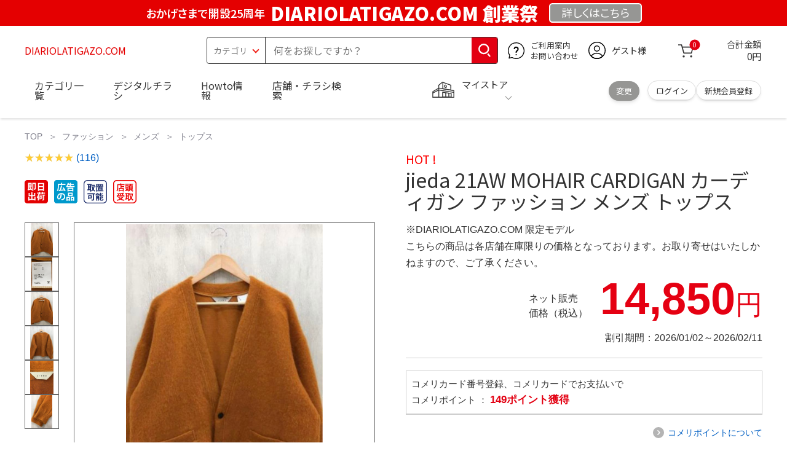

--- FILE ---
content_type: text/html; charset=utf-8
request_url: https://diariolatigazo.com/sitemap-pt-post-p1-2023-06.html
body_size: 32619
content:
<!DOCTYPE html>
<html data-browse-mode="P" lang="ja" xml="ja" xmlns:og="http://ogp.me/ns#" xmlns:fb="http://ogp.me/ns/fb#" xmlns:mixi="http://mixi-platform.com/ns#">
 <head> 
  <script async="" src="https://s.yimg.jp/images/listing/tool/cv/ytag.js"></script> 
  <script>
        window.yjDataLayer = window.yjDataLayer || [];
        function ytag() { yjDataLayer.push(arguments); }
        ytag({"type":"ycl_cookie", "config":{"ycl_use_non_cookie_storage":true}});
    </script> 
  <meta charset="UTF-8" /> 
  <title>jieda 21AW MOHAIR CARDIGAN カーディガン ファッション メンズ トップス</title> 
  <link rel="canonical" href="https://diariolatigazo.com/sitemap-pt-post-p1-2023-06.html" /> 
  <meta name="description" content="jieda 21AW MOHAIR CARDIGAN カーディガン ファッション メンズ トップス 肩幅 69.5/身幅71/袖丈 53.5/着丈66.5カラー···オレンジ袖丈···長袖襟···ボタンダウン商品の情報カテゴリー:ファッション>>>メンズ>>>トップス商品の状態: 目立った傷や汚れなし商品のサイズ: Mブランド: ジエダカラー: オレンジ系/ブラウン系" /> 
  <meta name="keywords" content="jieda 21AW MOHAIR CARDIGAN カーディガン ファッション メンズ トップス" /> 
  <meta name="wwwroot" content="DIARIOLATIGAZO.COM" /> 
  <meta name="rooturl" content="https://diariolatigazo.com" /> 
  <meta name="shoproot" content="https://diariolatigazo.com/shop" /> 
  <link rel="stylesheet" type="text/css" href="https://ajax.googleapis.com/ajax/libs/jqueryui/1.13.1/themes/ui-lightness/jquery-ui.min.css" /> 
  <link rel="stylesheet" type="text/css" href="https://maxcdn.bootstrapcdn.com/font-awesome/4.7.0/css/font-awesome.min.css" /> 
  <link rel="stylesheet" type="text/css" href="https://www.komeri.com/css/sys/block_order.css" /> 
  <link rel="stylesheet" href="https://www.komeri.com/css/usr/sb_block.css" media="screen and (max-width:767px)" /> 
  <link rel="stylesheet" href="https://www.komeri.com/css/usr/sb_block.css" media="screen and (min-width:768px)" /> 
  <script src="https://ajax.googleapis.com/ajax/libs/jquery/3.5.1/jquery.min.js"></script> 
  <script src="https://ajax.googleapis.com/ajax/libs/jqueryui/1.13.1/jquery-ui.min.js"></script> 
  <script src="https://www.komeri.com/lib/jquery.ui.touch-punch.min.js"></script> 
  <script src="https://www.komeri.com/lib/jquery.balloon.js"></script> 
  <script src="https://www.komeri.com/lib/goods/jquery.tile.min.js"></script> 
  <script src="https://www.komeri.com/lib/modernizr-custom.js"></script> 
  <script src="https://www.komeri.com/lib/lazysizes.min.js"></script> 
  <script src="https://www.komeri.com/js/sys/msg.js"></script> 
  <script src="https://www.komeri.com/js/usr/user.js"></script> 
  <script src="https://www.komeri.com/js/app/disp.js"></script> 
  <meta http-equiv="X-UA-Compatible" content="IE=edge" /> 
  <meta name="viewport" content="width=device-width" /> 
  <meta name="format-detection" content="telephone=no" /> 
  <link rel="preconnect" href="https://fonts.googleapis.com" /> 
  <link rel="preconnect" href="https://fonts.gstatic.com" crossorigin="" /> 
  <link href="https://fonts.googleapis.com/css2?family=Noto+Sans+JP:wght@400;700&amp;display=swap" rel="stylesheet" /> 
  <link rel="stylesheet" href="https://www.komeri.com/css/bita_css/base.css?v=2024082001" /> 
  <link rel="stylesheet" href="https://www.komeri.com/css/bita_css/jquery-ui.css" /> 
  <link rel="stylesheet" href="https://www.komeri.com/css/bita_css/sliderrange.css" /> 
  <link rel="stylesheet" href="https://www.komeri.com/css/bita_css/slick-theme.css" /> 
  <link rel="stylesheet" href="https://www.komeri.com/css/bita_css/slick.css" /> 
  <link rel="stylesheet" href="https://www.komeri.com/css/bita_css/sp_module.css?v=2024082001" media="screen and (max-width:767px),print" /> 
  <link rel="stylesheet" href="https://www.komeri.com/css/bita_css/template_b2.css?v=2024082001" /> 
  <link rel="stylesheet" href="https://www.komeri.com/css/sys/user.css?v=2024062702" /> 
  <link rel="stylesheet" href="https://www.komeri.com/css/usr/user.css" /> 
  <script src="https://www.komeri.com/js/slick.min.js" defer=""></script> 
  <script src="https://www.komeri.com/js/drawerCategory.js" defer=""></script> 
  <link rel="icon" href="https://www.komeri.com/include_html/common/favicon/favicon.ico" sizes="48x48" /> 
  <link rel="icon" href="https://www.komeri.com/include_html/common/favicon/favicon.svg" type="image/svg+xml" /> 
  <link rel="apple-touch-icon" href="https://www.komeri.com/include_html/common/favicon/apple-touch-icon.png" /> 
  <script src="https://www.komeri.com/js/usr/goods.js"></script> 
  <script src="https://www.komeri.com/js/sys/goods_ajax_cart.js"></script> 
  <script src="https://www.komeri.com/js/sys/zetaadd.js" defer=""></script> 
  <script src="https://www.komeri.com/js/sys/goods_ajax_bookmark.js"></script> 
  <script src="https://www.komeri.com/js/sys/goods_ajax_quickview.js"></script> 
  <meta property="og:title" content="jieda 21AW MOHAIR CARDIGAN カーディガン ファッション メンズ トップス" /> 
  <meta property="og:description" content="jieda 21AW MOHAIR CARDIGAN カーディガン ファッション メンズ トップス" /> 
  <meta property="og:site_name" content="DIARIOLATIGAZO.COM" /> 
  <meta property="og:url" content="https://diariolatigazo.com/sitemap-pt-post-p1-2023-06.html" /> 
  <meta property="og:image" content="https://static.mercdn.net/item/detail/orig/photos/m32995733868_1.jpg?1673320071" /> 
  <meta property="og:type" content="product" /> 
  <meta name="twitter:card" content="summary" /> 
  <script type="text/javascript">
        var dataLayer = dataLayer || [];
        dataLayer.push({
            'etm_criteo_loader_url': "https://static.criteo.net/js/ld/ld.js",
            'etm_criteo_account': 6540,
            'etm_var_criteo_script_goods_detail': true,
            'etm_var_criteo_type': "d",
            'etm_goods': "2194436600000"
        });
    </script> 
  <script type="text/javascript">
        window.criteo_q = window.criteo_q || [];
        var deviceType = /iPad/.test(navigator.userAgent) ? "t" : /Mobile|iP(hone|od)|Android|BlackBerry|IEMobile|Silk/.test(navigator.userAgent) ? "m" : "d";
        window.criteo_q.push(
            { event: "setAccount", account: 6540 },
            { event: "setSiteType", type: deviceType},
            { event: "viewItem", item: "2194436600000" }
        );
    </script> 
  <script type="text/javascript">
    digitalData = {
        user: {
            info: {
                login: "false",
                memberID: "",
                myStore: "",
                memberType: "非ログイン",
                cardType: ""
            }
        }
        ,
        ecommerce: {
            event: {
                eventName: "prodView"
            },
            items: '[{"itemCategory":"トップス","itemName":"jieda 21AW MOHAIR CARDIGAN カーディガン ファッション メンズ トップス","JANcode":"2194436600000","itemCategory_lv1":"ファッション","itemCategory_lv2":"メンズ","itemCategory_lv3":"トップス"}]'
        }
    };
</script>
 </head>  
 <body class="page-goods"> 
  <div class="wrapper"> 
   <noscript>
    <iframe src="https://www.googletagmanager.com/ns.html?id=GTM-WW7TZTK" height="0" width="0" style="display:none;visibility:hidden"></iframe>
   </noscript> 
   <script type="text/javascript">(function e(){
        var e=document.createElement("script");
        e.type="text/javascript",
            e.async=true,
            e.src="https://komeri.search.zetacx.net/static/zd/zd_register_prd.js";
        var t=document.getElementsByTagName("script")[0];
        t.parentNode.insertBefore(e,t)})();
    </script> 
   <script type="text/javascript">
        const zrUserId="";
    </script> 
   <div class="header-band  webfont"> 
    <style>.header-band{background-color:#e40001;height:42px;padding:.3em .5em;overflow:hidden;box-sizing:border-box;display:flex;flex-wrap:nowrap;justify-content:center;align-items:center;font-size:30px;color:#fff;font-variation-settings:"wght" 400;font-feature-settings:"palt";}.header-band--lead{font-variation-settings:"wght" 900;font-feature-settings:"palt";color:#fff;display:flex;align-items:center;}.header-band--lead img{width:100%;height:auto;max-width:35px;margin:0 15px 0 0;}.header-band--lead img.svg-txt{width:100%;height:auto;max-width:100%;}.header-band--lead__jump{font-size:0.6em;font-variation-settings:"wght" 600;color:#fff;padding-right:0.5em;}.header-band--lead--fff{font-variation-settings:"wght" 900;font-feature-settings:"palt";color:#272989;background:#fff;padding:0.2em 0.5em;font-size:0.7em;border-radius:0.3em;margin-left:2em;}.header-band--lead--link{color:#fff;background:#969694;border-radius:0.3em;border:2px solid #fff;padding:0.25em 1em 0.35em;margin-left:1em;font-size:0.6em;font-variation-settings:"wght" 400;font-feature-settings:"palt";font-size:0.6em;}.header-band--lead__trr{-webkit-transform:rotate(15deg);transform:rotate(15deg);display:inline-block}.header-band--lead__small{font-size:14px;color:#fff;align-self:self-end;padding-bottom:2px}@media screen and (min-width:768px){.header-band--lead-sp{display:none;}}@media screen and (max-width:767px){.header-band--lead-sp{width:100%;max-width:320px;}.header-band{display:flex;place-content:center;font-family:"Noto Sans JP",Sans-Serif;padding:0 0.5em;}.header-band--lead img{width:100%;height:auto;max-height:40px;margin:0 2vw 0 0;}.header-band--lead__small{font-size:2vw;padding-bottom:0;align-self:center}.header-band--lead-pc{display:none;}.header-band--lead--link{font-size:13px;margin:0; text-align:center;}}</style> 
    <p class="header-band--lead header-band--lead-pc"><span class="header-band--lead__jump">おかげさまで開設25周年</span>DIARIOLATIGAZO.COM 創業祭</p> 
    <p class="header-band--lead header-band--lead-sp"><span class="header-band--lead__jump">DIARIOLATIGAZO.COM</span></p>
    <p></p> 
    <a href="https://diariolatigazo.com/contents/event/88439194" class="header-band--lead--link"><span style="display:inline-block">詳しくは</span><span style="display:inline-block">こちら</span></a> 
   </div> 
   <header id="header" class="webfont"> 
    <div class="header-container webfont"> 
     <div class="header-logo"> 
      <a href="javascript:history.back();" class="header-app--btn"> <span></span> <span></span> </a> 
      <div class="hamburger" id="js-hamburger"> 
       <span class="hamburger__line hamburger__line--1"></span> 
       <span class="hamburger__line hamburger__line--2"></span> 
       <span class="hamburger__line hamburger__line--3"></span> 
      </div> 
      <div class="header-logo--img"> 
       <a href="https://diariolatigazo.com" title="DIARIOLATIGAZO.COM" style="color: #e40001;"> DIARIOLATIGAZO.COM </a> 
      </div> 
     </div> 
     <div class="js-suggest header-search"> 
      <div class="suggest-wrapper"> 
       <form name="category" method="get" action="https://diariolatigazo.com/shop/goods/search.php" id="search_form" class="header-search-form"> 
        <input type="hidden" name="search" value="x" /> 
        <div class="header-search-container"> 
         <span class="header-search--s-select"> <select name="category" id="header-select"> <option value="" selected="">カテゴリ</option> <option class="header-select--heading" value="21">工具</option> <option value="2101"> 電動工具</option> <option value="2102"> 電動機械</option> <option value="2103"> 先端パーツ</option> <option value="2104"> 作業工具</option> <option value="2105"> 大工道具</option> <option value="2109"> 左官道具</option> <option value="2110"> 工具収納</option> <option value="2111"> 保安</option> <option value="2112"> 荷役</option> <option value="2107"> 計測</option> <option value="2108"> 研磨・ケミカル</option> <option class="header-select--heading" value="22">金物・電材</option> <option value="2203"> 釘・ビス</option> <option value="2204"> ネジボルト</option> <option value="2205"> 建具金物</option> <option value="2206"> 針金・チェーン</option> <option value="2207"> 補強金具</option> <option value="2209"> キャスター</option> <option value="2221"> DIY素材</option> <option value="2222"> 安全</option> <option value="2223"> エアコンパーツ</option> <option value="2224"> 電線</option> <option value="2225"> 配線部材</option> <option value="2226"> 配線結束</option> <option value="2227"> 電設資材</option> <option value="2228"> 配線パーツ</option> <option value="2229"> 換気扇</option> <option class="header-select--heading" value="23">建材・木材・配管材</option> <option value="2306"> 配管材</option> <option value="2307"> 水栓</option> <option value="2308"> 雨ドイ</option> <option value="2309"> 安全・足場材</option> <option value="2310"> 屋根・外壁材</option> <option value="2311"> 構造鋼材</option> <option value="2322"> ドア窓・建具</option> <option value="2313"> フェンス・境界資材</option> <option value="2323"> 換気・煙突</option> <option value="2331"> 合板</option> <option value="2332"> 製材</option> <option value="2324"> 断熱・石膏</option> <option value="2325"> 内装建材</option> <option value="2326"> 建具・床材</option> <option value="2327"> 養生用品</option> <option value="2328"> ＤＩＹ木材</option> <option value="2304"> セメント・砂・砂利</option> <option value="2329"> ブロック</option> <option value="2305"> 外構資材</option> <option class="header-select--heading" value="46">塗料・補修剤</option> <option value="4601"> 塗料</option> <option value="4602"> 塗装具</option> <option value="4603"> テープ</option> <option value="4604"> 補修材</option> <option value="4605"> コーキング材</option> <option value="4606"> 接着剤</option> <option value="4607"> 荷造・包装</option> <option value="4608"> シート</option> <option value="4609"> 断熱・結露用品他</option> <option class="header-select--heading" value="24">エクステリア・住設機器</option> <option value="2406"> エクステリア</option> <option value="2401"> キッチン</option> <option value="2402"> バス・洗面</option> <option value="2403"> トイレ</option> <option value="2404"> ガス・石油給湯器</option> <option value="2405"> エネルギー・電気</option> <option value="2407"> 内装・建具</option> <option value="2408"> サッシ・外壁・屋根</option> <option value="2412"> 表札・ポスト</option> <option class="header-select--heading" value="27">農業資材・肥料・農薬</option> <option value="2717"> 水稲資材</option> <option value="2718"> 畑作果樹畜産資材</option> <option value="2711"> 農機具</option> <option value="2704"> 米保管・精米機</option> <option value="2712"> ハウス資材</option> <option value="2713"> 支柱（栽培）</option> <option value="2715"> 防鳥防獣資材</option> <option value="2719"> 収穫資材</option> <option value="2714"> 出荷資材</option> <option value="2720"> 昇降器具・運搬具</option> <option value="2723"> 農業用農薬</option> <option value="2724"> 家庭園芸農薬</option> <option value="2721"> 農業用土</option> <option value="2706"> 肥料</option> <option value="2722"> 飼料</option> <option class="header-select--heading" value="28">ガーデニング・植物</option> <option value="2813"> ガーデンファニチャー</option> <option value="2814"> 庭園資材</option> <option value="2815"> 屋外床材</option> <option value="2817"> ガーデン装飾</option> <option value="2816"> 鉢・プランター</option> <option value="2812"> 用土</option> <option value="2818"> 育成園芸用品</option> <option value="2807"> 土農具</option> <option value="2808"> 刈払機</option> <option value="2809"> 噴霧器</option> <option value="2819"> 園芸機器</option> <option value="2810"> 散水用品</option> <option value="2811"> 雪かき用品</option> <option value="2802"> 植物</option> <option value="2820"> 種</option> <option value="2821"> 造花</option> <option class="header-select--heading" value="35">衣料・靴・作業手袋</option> <option value="3501"> 作業衣料</option> <option value="3507"> 実用衣料</option> <option value="3508"> 防寒用品</option> <option value="3502"> 作業手袋</option> <option value="3509"> 雨合羽</option> <option value="3503"> 作業小物</option> <option value="3511"> 靴下</option> <option value="3504"> 長靴</option> <option value="3505"> ワークシューズ</option> <option value="3506"> 一般靴、小物</option> <option value="3512"> 傘</option> <option class="header-select--heading" value="26">インテリア・家具・収納</option> <option value="2601"> ホームデコ</option> <option value="2602"> カーペット・室内敷物</option> <option value="2616"> 屋内床材</option> <option value="2603"> カーテン・ブラインド</option> <option value="2604"> 座布団・クッション</option> <option value="2605"> ベッド・寝具</option> <option value="2617"> こたつ用品</option> <option value="2613"> 衣類収納用品</option> <option value="2618"> 多目的収納用品</option> <option value="2619"> 空間収納</option> <option value="2620"> リビング家具</option> <option value="2621"> 玄関家具</option> <option value="2626"> キッチン・ダイニング家具</option> <option value="2622"> 室内補助用品</option> <option value="2628"> 神棚・神具</option> <option value="2625"> スリッパ</option> <option value="2614"> スーツケース・バック</option> <option value="2624"> 掛・置時計</option> <option value="2623"> 腕時計</option> <option class="header-select--heading" value="33">家電・照明</option> <option value="3325"> エアコン・空調機器</option> <option value="3304"> 冷房用品</option> <option value="3323"> 暖房用品</option> <option value="3303"> その他暖房用品</option> <option value="3320"> 家事家電</option> <option value="3316"> 調理家電</option> <option value="3315"> コンロ・ガス器具用品</option> <option value="3318"> ＡＶ機器</option> <option value="3317"> 理美容・健康</option> <option value="3306"> 電線・延長コード</option> <option value="3308"> アンテナパーツ</option> <option value="3311"> 照明器具</option> <option value="3313"> 電球・蛍光灯</option> <option value="3314"> 乾電池</option> <option value="3322"> ネットワーク機器</option> <option value="3309"> 防犯・セキュリティ</option> <option value="3321"> 防災</option> <option value="3324"> カメラ</option> <option value="34">レジャー・自転車・カー用品</option> <option value="3401"> 洗車用品</option> <option value="3421"> ワックスケミカル</option> <option value="3403"> オイル・添加剤</option> <option value="3404"> バッテリー・電装・バルブ</option> <option value="3405"> 車内用品・車外用品</option> <option value="3406"> 車内小物</option> <option value="3422"> カーエレクトロ二クス</option> <option value="3408"> 保安・補修</option> <option value="3409"> タイヤ・タイヤ関連</option> <option value="3410"> バイク用品</option> <option value="3411"> キャンプ・アウトドア用品</option> <option value="3412"> 海水浴用品</option> <option value="3413"> スポーツ用品</option> <option value="3414"> 健康トレーニング</option> <option value="3415"> 釣具</option> <option value="3416"> 自転車</option> <option value="3418"> 自転車用品</option> <option value="3419"> 玩具</option> <option value="3420"> シーズン玩具</option> <option class="header-select--heading" value="29">ペット用品</option> <option value="2901"> 犬フード</option> <option value="2910"> 犬用品</option> <option value="2902"> 猫フード</option> <option value="2911"> 猫用品</option> <option value="2912"> 小動物</option> <option value="2913"> 鳥・昆虫</option> <option value="2914"> 魚・爬虫類フード</option> <option value="2915"> 魚・爬虫類用品</option> <option class="header-select--heading" value="30">家庭用品・日用品</option> <option value="3001"> 掃除用具</option> <option value="3002"> 掃除容器</option> <option value="3003"> 洗濯用品</option> <option value="3004"> バス用品</option> <option value="3005"> タオル</option> <option value="3006"> トイレ用品</option> <option value="3019"> 収納用品・収納保護用品</option> <option value="3010"> 住居洗剤</option> <option value="3011"> 洗濯洗剤</option> <option value="3012"> 台所用品</option> <option value="3014"> 芳香剤・消臭剤</option> <option value="3015"> 防虫剤・除湿剤</option> <option value="3016"> 殺虫剤</option> <option value="3013"> 紙</option> <option value="3017"> カイロ</option> <option value="3018"> ローソク・線香・仏具</option> <option value="3008"> サンダル</option> <option class="header-select--heading" value="31">キッチン用品</option> <option value="3101"> 調理器具</option> <option value="3102"> 調理用品</option> <option value="3103"> 箸・食器</option> <option value="3104"> 卓上・保存用品</option> <option value="3105"> 流し用品</option> <option value="3111"> ポット・行楽用品</option> <option value="3108"> ポリ袋・キッチンガード</option> <option value="3109"> 割箸・紙皿・紙コップ他消耗品</option> <option value="3110"> テーブルクロス</option> <option class="header-select--heading" value="32">ヘルス＆ビューティー</option> <option value="3201"> シャンプー・石鹸・入浴剤</option> <option value="3203"> オーラルケア用品</option> <option value="3204"> 化粧品・化粧小物</option> <option value="3214"> ヘルスケア</option> <option value="3207"> ベビー用品</option> <option value="3215"> 美粧用品</option> <option value="3208"> 手芸・和洋裁</option> <option value="3209"> シニアケア</option> <option value="3216"> 介護用品</option> <option value="3211"> 香水</option> <option value="3212"> 郵便関係</option> <option value="3217"> 老眼鏡・メガネ</option> <option class="header-select--heading" value="37">文具・事務用品</option> <option value="3701"> 事務用品</option> <option value="3702"> ＯＡ用品</option> <option value="3720"> パソコン用品</option> <option value="3703"> 事務機器・店舗用品</option> <option value="3704"> オフィス家具・収納</option> <option value="3705"> ファイル</option> <option value="3721"> ノート・伝票・封筒</option> <option value="3722"> 慶弔・賞状用品</option> <option value="3708"> 筆記・学童用品</option> <option value="3723"> ルーペ・拡大鏡</option> <option value="3717"> 喫煙具</option> <option value="3719"> ＤＩＹ書籍</option> <option class="header-select--heading" value="36">食品</option> <option value="3601"> 菓子</option> <option value="3602"> 飲料</option> <option value="3603"> 米</option> <option value="3604"> 加工食品</option> <option value="3606"> 食品ギフト・その他ギフト</option> <option value="3605"> 餅・正月用品</option> <option class="header-select--heading" value="45">産直</option> <option value="4506"> 野菜</option> <option value="4501"> くだもの</option> <option value="4502"> お米</option> <option value="4503"> 加工品</option> <option value="4504"> お菓子</option> </select> </span> 
         <span class="header-search--input"> <input type="text" value="" maxlength="100" placeholder="何をお探しですか？" list="example" class="s-suggest js-suggest-search" name="keyword" data-suggest-submit="on" autocomplete="off" /> </span> 
        </div> 
        <span class="header-search--input-btn"> <input type="image" src="https://www.komeri.com/img/head_icon_search.svg" alt="検索" /> </span> 
       </form> 
      </div> 
     </div> 
     <div class="header-contact"> 
      <a href="https://diariolatigazo.com/shop/pg/1AvailableInfo/88439194"> <img src="https://www.komeri.com/img/head_icon_inquiry.svg" alt="ご利用案内とお問い合わせ" width="27" height="27" /> <p class="pc-only">ご利用案内 <br />お問い合わせ </p> </a> 
     </div> 
     <div class="header-usr"> 
      <span class="header-usr--icon"> <a href="https://diariolatigazo.com/shop/customer/menu.php"> <img src="https://www.komeri.com/img/header_usr.svg" alt="アカウント" width="28" height="28" /> </a> </span> 
      <span class="header-usr--name js-user-name"> ゲスト様 </span> 
     </div> 
     <div class="header-cart"> 
      <div class="header-cart--icon"> 
       <a href="https://diariolatigazo.com/shop/cart/cart.php" rel="nofollow"> <img src="https://www.komeri.com/img/head_icon_cart.svg" alt="カート" width="25" height="25" /> <span class="header-cart--bag js-cart-count">0</span> </a> 
      </div> 
      <div class="header-cart--count"> 
       <span class="header-cart--count-txt">合計金額</span> 
       <span class="header-cart--total-count price" id="js-price">0円</span> 
      </div> 
     </div> 
     <div class="header-store js-mystore-area"> 
      <span class="header-store--icon"> <img src="https://www.komeri.com/img/header_mystore.svg" alt="マイストア" width="36" height="26" /> </span> 
      <p class="header-store--dt"> <span class="header-store--dt__head">マイストア</span> <span class="header-store--dt-cont"> <span class="header-store--dt-name js-mystore-area--name"></span> <span class="header-store--dt-time js-mystore-area--time"></span> <span class="header-store--dt-btn__change"> <a class="js-mystore-area--change js-mystore-area--change" href="https://diariolatigazo.com/shop/search88439194">変更</a> </span> </span> </p> 
      <p class="pc-only header-store--login"> <span> <a href="https://diariolatigazo.com/shop/customer/m88439194"> ログイン </a> </span> <span> <a href="https://diariolatigazo.com/shop/customer/entry88439194" rel="nofollow"> 新規会員登録 </a> </span> </p> 
     </div> 
     <nav class="header-nav"> 
      <ul class="header-nav--list"> 
       <li class="sp-only header-nav--head">ようこそ <span>ゲスト様</span> </li> 
       <li class="sp-only"> <a href="https://diariolatigazo.com/shopping/goods/8843130658">ログイン</a> </li> 
       <li class="drawerCategory pc-only"> <a href="https://diariolatigazo.com/shopping/goods/8843135168">カテゴリ一覧</a> </li> 
       <li class="sp-only"> <a href="https://diariolatigazo.com/shopping/goods/8843139678">カテゴリ一覧</a> </li> 
       <li> <a href="https://diariolatigazo.com/shopping/goods/8843144188">デジタルチラシ</a> </li> 
       <li> <a href="https://diariolatigazo.com/shopping/goods/8844148698">Howto情報</a> </li> 
       <li> <a href="https://diariolatigazo.com/shopping/goods/8844153208">店舗・チラシ検索</a> </li> 
       <li class="sp-only"> <a href="https://diariolatigazo.com/shopping/goods/8844157718">灯油宅配</a> </li> 
       <li class="sp-only"><a href="https://diariolatigazo.com/shopping/goods/8844162228">電動工具・機械レンタル</a></li> 
      </ul> 
      <div class="menu-category-list"> 
       <ul> 
        <li class="depth1"> 
         <div class="depth1-nm"> 
          <span class="lnk1 mgr05"> <a href="https://diariolatigazo.com/shopping/goods/8844166738">工具</a> </span> 
         </div> 
         <div class="depth1-lower" data-depth="2"> 
          <ul> 
           <li class="depth2"> 
            <div class="depth2-nm"> 
             <span class="lnk2 mgr05"> <a href="https://diariolatigazo.com/shopping/goods/8844171248">電動工具</a> </span> 
            </div> </li> 
           <li class="depth2"> 
            <div class="depth2-nm"> 
             <span class="lnk2 mgr05"> <a href="https://diariolatigazo.com/shopping/goods/8844175758">電動機械</a> </span> 
            </div> </li> 
           <li class="depth2"> 
            <div class="depth2-nm"> 
             <span class="lnk2 mgr05"> <a href="https://diariolatigazo.com/shopping/goods/8844180268">先端パーツ</a> </span> 
            </div> </li> 
           <li class="depth2"> 
            <div class="depth2-nm"> 
             <span class="lnk2 mgr05"> <a href="https://diariolatigazo.com/shopping/goods/8844184778">作業工具</a> </span> 
            </div> </li> 
           <li class="depth2"> 
            <div class="depth2-nm"> 
             <span class="lnk2 mgr05"> <a href="https://diariolatigazo.com/shopping/goods/8844189288">大工道具</a> </span> 
            </div> </li> 
           <li class="depth2"> 
            <div class="depth2-nm"> 
             <span class="lnk2 mgr05"> <a href="https://diariolatigazo.com/shopping/goods/8844193798">左官道具</a> </span> 
            </div> </li> 
           <li class="depth2"> 
            <div class="depth2-nm"> 
             <span class="lnk2 mgr05"> <a href="https://diariolatigazo.com/shopping/goods/8844198308">工具収納</a> </span> 
            </div> </li> 
           <li class="depth2"> 
            <div class="depth2-nm"> 
             <span class="lnk2 mgr05"> <a href="https://diariolatigazo.com/shopping/goods/8844202818">保安</a> </span> 
            </div> </li> 
           <li class="depth2"> 
            <div class="depth2-nm"> 
             <span class="lnk2 mgr05"> <a href="https://diariolatigazo.com/shopping/goods/8844207328">荷役</a> </span> 
            </div> </li> 
           <li class="depth2"> 
            <div class="depth2-nm"> 
             <span class="lnk2 mgr05"> <a href="https://diariolatigazo.com/shopping/goods/8844211838">計測</a> </span> 
            </div> </li> 
           <li class="depth2"> 
            <div class="depth2-nm"> 
             <span class="lnk2 mgr05"> <a href="https://diariolatigazo.com/shopping/goods/8844216348">研磨・ケミカル</a> </span> 
            </div> </li> 
          </ul> 
         </div> </li> 
        <li class="depth1"> 
         <div class="depth1-nm"> 
          <span class="lnk1 mgr05"> <a href="https://diariolatigazo.com/shopping/goods/8844220858">金物・電材</a> </span> 
         </div> 
         <div class="depth1-lower" data-depth="2"> 
          <ul> 
           <li class="depth2"> 
            <div class="depth2-nm"> 
             <span class="lnk2 mgr05"> <a href="https://diariolatigazo.com/shopping/goods/8844225368">釘・ビス</a> </span> 
            </div> </li> 
           <li class="depth2"> 
            <div class="depth2-nm"> 
             <span class="lnk2 mgr05"> <a href="https://diariolatigazo.com/shopping/goods/8844229878">ネジボルト</a> </span> 
            </div> </li> 
           <li class="depth2"> 
            <div class="depth2-nm"> 
             <span class="lnk2 mgr05"> <a href="https://diariolatigazo.com/shopping/goods/8844234388">建具金物</a> </span> 
            </div> </li> 
           <li class="depth2"> 
            <div class="depth2-nm"> 
             <span class="lnk2 mgr05"> <a href="https://diariolatigazo.com/shopping/goods/8844238898">針金・チェーン</a> </span> 
            </div> </li> 
           <li class="depth2"> 
            <div class="depth2-nm"> 
             <span class="lnk2 mgr05"> <a href="https://diariolatigazo.com/shopping/goods/8844243408">補強金具</a> </span> 
            </div> </li> 
           <li class="depth2"> 
            <div class="depth2-nm"> 
             <span class="lnk2 mgr05"> <a href="https://diariolatigazo.com/shopping/goods/8844247918">キャスター</a> </span> 
            </div> </li> 
           <li class="depth2"> 
            <div class="depth2-nm"> 
             <span class="lnk2 mgr05"> <a href="https://diariolatigazo.com/shopping/goods/8844252428">DIY素材</a> </span> 
            </div> </li> 
           <li class="depth2"> 
            <div class="depth2-nm"> 
             <span class="lnk2 mgr05"> <a href="https://diariolatigazo.com/shopping/goods/8844256938">安全</a> </span> 
            </div> </li> 
           <li class="depth2"> 
            <div class="depth2-nm"> 
             <span class="lnk2 mgr05"> <a href="https://diariolatigazo.com/shopping/goods/8844261448">エアコンパーツ</a> </span> 
            </div> </li> 
           <li class="depth2"> 
            <div class="depth2-nm"> 
             <span class="lnk2 mgr05"> <a href="https://diariolatigazo.com/shopping/goods/8844265958">電線</a> </span> 
            </div> </li> 
           <li class="depth2"> 
            <div class="depth2-nm"> 
             <span class="lnk2 mgr05"> <a href="https://diariolatigazo.com/shopping/goods/8844270468">配線部材</a> </span> 
            </div> </li> 
           <li class="depth2"> 
            <div class="depth2-nm"> 
             <span class="lnk2 mgr05"> <a href="https://diariolatigazo.com/shopping/goods/8844274978">配線結束</a> </span> 
            </div> </li> 
           <li class="depth2"> 
            <div class="depth2-nm"> 
             <span class="lnk2 mgr05"> <a href="https://diariolatigazo.com/shopping/goods/8844279488">電設資材</a> </span> 
            </div> </li> 
           <li class="depth2"> 
            <div class="depth2-nm"> 
             <span class="lnk2 mgr05"> <a href="https://diariolatigazo.com/shopping/goods/8844283998">配線パーツ</a> </span> 
            </div> </li> 
           <li class="depth2"> 
            <div class="depth2-nm"> 
             <span class="lnk2 mgr05"> <a href="https://diariolatigazo.com/shopping/goods/8844288508">換気扇</a> </span> 
            </div> </li> 
          </ul> 
         </div> </li> 
        <li class="depth1"> 
         <div class="depth1-nm"> 
          <span class="lnk1 mgr05"> <a href="https://diariolatigazo.com/shopping/goods/8844293018">建材・木材・配管材</a> </span> 
         </div> 
         <div class="depth1-lower" data-depth="2"> 
          <ul> 
           <li class="depth2"> 
            <div class="depth2-nm"> 
             <span class="lnk2 mgr05"> <a href="https://diariolatigazo.com/shopping/goods/8844297528">配管材</a> </span> 
            </div> </li> 
           <li class="depth2"> 
            <div class="depth2-nm"> 
             <span class="lnk2 mgr05"> <a href="https://diariolatigazo.com/shopping/goods/8844302038">水栓</a> </span> 
            </div> </li> 
           <li class="depth2"> 
            <div class="depth2-nm"> 
             <span class="lnk2 mgr05"> <a href="https://diariolatigazo.com/shopping/goods/8844306548">雨ドイ</a> </span> 
            </div> </li> 
           <li class="depth2"> 
            <div class="depth2-nm"> 
             <span class="lnk2 mgr05"> <a href="https://diariolatigazo.com/shopping/goods/8844311058">安全・足場材</a> </span> 
            </div> </li> 
           <li class="depth2"> 
            <div class="depth2-nm"> 
             <span class="lnk2 mgr05"> <a href="https://diariolatigazo.com/shopping/goods/8844315568">屋根・外壁材</a> </span> 
            </div> </li> 
           <li class="depth2"> 
            <div class="depth2-nm"> 
             <span class="lnk2 mgr05"> <a href="https://diariolatigazo.com/shopping/goods/8844320078">構造鋼材</a> </span> 
            </div> </li> 
           <li class="depth2"> 
            <div class="depth2-nm"> 
             <span class="lnk2 mgr05"> <a href="https://diariolatigazo.com/shopping/goods/8844324588">ドア窓・建具</a> </span> 
            </div> </li> 
           <li class="depth2"> 
            <div class="depth2-nm"> 
             <span class="lnk2 mgr05"> <a href="https://diariolatigazo.com/shopping/goods/8844329098">フェンス・境界資材</a> </span> 
            </div> </li> 
           <li class="depth2"> 
            <div class="depth2-nm"> 
             <span class="lnk2 mgr05"> <a href="https://diariolatigazo.com/shopping/goods/8844333608">換気・煙突</a> </span> 
            </div> </li> 
           <li class="depth2"> 
            <div class="depth2-nm"> 
             <span class="lnk2 mgr05"> <a href="https://diariolatigazo.com/shopping/goods/8844338118">合板</a> </span> 
            </div> </li> 
           <li class="depth2"> 
            <div class="depth2-nm"> 
             <span class="lnk2 mgr05"> <a href="https://diariolatigazo.com/shopping/goods/8844342628">製材</a> </span> 
            </div> </li> 
           <li class="depth2"> 
            <div class="depth2-nm"> 
             <span class="lnk2 mgr05"> <a href="https://diariolatigazo.com/shopping/goods/8844347138">断熱・石膏</a> </span> 
            </div> </li> 
           <li class="depth2"> 
            <div class="depth2-nm"> 
             <span class="lnk2 mgr05"> <a href="https://diariolatigazo.com/shopping/goods/8844351648">内装建材</a> </span> 
            </div> </li> 
           <li class="depth2"> 
            <div class="depth2-nm"> 
             <span class="lnk2 mgr05"> <a href="https://diariolatigazo.com/shopping/goods/8844356158">建具・床材</a> </span> 
            </div> </li> 
           <li class="depth2"> 
            <div class="depth2-nm"> 
             <span class="lnk2 mgr05"> <a href="https://diariolatigazo.com/shopping/goods/8844360668">養生用品</a> </span> 
            </div> </li> 
           <li class="depth2"> 
            <div class="depth2-nm"> 
             <span class="lnk2 mgr05"> <a href="https://diariolatigazo.com/shopping/goods/8844365178">ＤＩＹ木材</a> </span> 
            </div> </li> 
           <li class="depth2"> 
            <div class="depth2-nm"> 
             <span class="lnk2 mgr05"> <a href="https://diariolatigazo.com/shopping/goods/8844369688">セメント・砂・砂利</a> </span> 
            </div> </li> 
           <li class="depth2"> 
            <div class="depth2-nm"> 
             <span class="lnk2 mgr05"> <a href="https://diariolatigazo.com/shopping/goods/8844374198">ブロック</a> </span> 
            </div> </li> 
           <li class="depth2"> 
            <div class="depth2-nm"> 
             <span class="lnk2 mgr05"> <a href="https://diariolatigazo.com/shopping/goods/8844378708">外構資材</a> </span> 
            </div> </li> 
          </ul> 
         </div> </li> 
        <li class="depth1"> 
         <div class="depth1-nm"> 
          <span class="lnk1 mgr05"> <a href="https://diariolatigazo.com/shopping/goods/8844383218">塗料・補修剤</a> </span> 
         </div> 
         <div class="depth1-lower" data-depth="2"> 
          <ul> 
           <li class="depth2"> 
            <div class="depth2-nm"> 
             <span class="lnk2 mgr05"> <a href="https://diariolatigazo.com/shopping/goods/8844387728">塗料</a> </span> 
            </div> </li> 
           <li class="depth2"> 
            <div class="depth2-nm"> 
             <span class="lnk2 mgr05"> <a href="https://diariolatigazo.com/shopping/goods/8844392238">塗装具</a> </span> 
            </div> </li> 
           <li class="depth2"> 
            <div class="depth2-nm"> 
             <span class="lnk2 mgr05"> <a href="https://diariolatigazo.com/shopping/goods/8844396748">テープ</a> </span> 
            </div> </li> 
           <li class="depth2"> 
            <div class="depth2-nm"> 
             <span class="lnk2 mgr05"> <a href="https://diariolatigazo.com/shopping/goods/8844401258">補修材</a> </span> 
            </div> </li> 
           <li class="depth2"> 
            <div class="depth2-nm"> 
             <span class="lnk2 mgr05"> <a href="https://diariolatigazo.com/shopping/goods/8844405768">コーキング材</a> </span> 
            </div> </li> 
           <li class="depth2"> 
            <div class="depth2-nm"> 
             <span class="lnk2 mgr05"> <a href="https://diariolatigazo.com/shopping/goods/8844410278">接着剤</a> </span> 
            </div> </li> 
           <li class="depth2"> 
            <div class="depth2-nm"> 
             <span class="lnk2 mgr05"> <a href="https://diariolatigazo.com/shopping/goods/8844414788">荷造・包装</a> </span> 
            </div> </li> 
           <li class="depth2"> 
            <div class="depth2-nm"> 
             <span class="lnk2 mgr05"> <a href="https://diariolatigazo.com/shopping/goods/8844419298">シート</a> </span> 
            </div> </li> 
           <li class="depth2"> 
            <div class="depth2-nm"> 
             <span class="lnk2 mgr05"> <a href="https://diariolatigazo.com/shopping/goods/8844423808">断熱・結露用品他</a> </span> 
            </div> </li> 
          </ul> 
         </div> </li> 
        <li class="depth1"> 
         <div class="depth1-nm"> 
          <span class="lnk1 mgr05"> <a href="https://diariolatigazo.com/shopping/goods/8844428318">エクステリア・住設機器</a> </span> 
         </div> 
         <div class="depth1-lower" data-depth="2"> 
          <ul> 
           <li class="depth2"> 
            <div class="depth2-nm"> 
             <span class="lnk2 mgr05"> <a href="https://diariolatigazo.com/shopping/goods/8844432828">エクステリア</a> </span> 
            </div> </li> 
           <li class="depth2"> 
            <div class="depth2-nm"> 
             <span class="lnk2 mgr05"> <a href="https://diariolatigazo.com/shopping/goods/8844437338">キッチン</a> </span> 
            </div> </li> 
           <li class="depth2"> 
            <div class="depth2-nm"> 
             <span class="lnk2 mgr05"> <a href="https://diariolatigazo.com/shopping/goods/8844441848">バス・洗面</a> </span> 
            </div> </li> 
           <li class="depth2"> 
            <div class="depth2-nm"> 
             <span class="lnk2 mgr05"> <a href="https://diariolatigazo.com/shopping/goods/8844446358">トイレ</a> </span> 
            </div> </li> 
           <li class="depth2"> 
            <div class="depth2-nm"> 
             <span class="lnk2 mgr05"> <a href="https://diariolatigazo.com/shopping/goods/8844450868">ガス・石油給湯器</a> </span> 
            </div> </li> 
           <li class="depth2"> 
            <div class="depth2-nm"> 
             <span class="lnk2 mgr05"> <a href="https://diariolatigazo.com/shopping/goods/8844455378">エネルギー・電気</a> </span> 
            </div> </li> 
           <li class="depth2"> 
            <div class="depth2-nm"> 
             <span class="lnk2 mgr05"> <a href="https://diariolatigazo.com/shopping/goods/8844459888">サッシ・外壁・屋根</a> </span> 
            </div> </li> 
           <li class="depth2"> 
            <div class="depth2-nm"> 
             <span class="lnk2 mgr05"> <a href="https://diariolatigazo.com/shopping/goods/8844464398">表札・ポスト</a> </span> 
            </div> </li> 
           <li class="depth2"> 
            <div class="depth2-nm"> 
             <span class="lnk2 mgr05"> <a href="https://diariolatigazo.com/shopping/goods/8844468908">内装・建具</a> </span> 
            </div> </li> 
          </ul> 
         </div> </li> 
        <li class="depth1"> 
         <div class="depth1-nm"> 
          <span class="lnk1 mgr05"> <a href="https://diariolatigazo.com/shopping/goods/8844473418">農業資材・肥料・農薬</a> </span> 
         </div> 
         <div class="depth1-lower" data-depth="2"> 
          <ul> 
           <li class="depth2"> 
            <div class="depth2-nm"> 
             <span class="lnk2 mgr05"> <a href="https://diariolatigazo.com/shopping/goods/8844477928">水稲資材</a> </span> 
            </div> </li> 
           <li class="depth2"> 
            <div class="depth2-nm"> 
             <span class="lnk2 mgr05"> <a href="https://diariolatigazo.com/shopping/goods/8844482438">畑作果樹畜産資材</a> </span> 
            </div> </li> 
           <li class="depth2"> 
            <div class="depth2-nm"> 
             <span class="lnk2 mgr05"> <a href="https://diariolatigazo.com/shopping/goods/8844486948">農機具</a> </span> 
            </div> </li> 
           <li class="depth2"> 
            <div class="depth2-nm"> 
             <span class="lnk2 mgr05"> <a href="https://diariolatigazo.com/shopping/goods/8844491458">米保管・精米機</a> </span> 
            </div> </li> 
           <li class="depth2"> 
            <div class="depth2-nm"> 
             <span class="lnk2 mgr05"> <a href="https://diariolatigazo.com/shopping/goods/8844495968">ハウス資材</a> </span> 
            </div> </li> 
           <li class="depth2"> 
            <div class="depth2-nm"> 
             <span class="lnk2 mgr05"> <a href="https://diariolatigazo.com/shopping/goods/8844500478">支柱（栽培）</a> </span> 
            </div> </li> 
           <li class="depth2"> 
            <div class="depth2-nm"> 
             <span class="lnk2 mgr05"> <a href="https://diariolatigazo.com/shopping/goods/8844504988">防鳥防獣資材</a> </span> 
            </div> </li> 
           <li class="depth2"> 
            <div class="depth2-nm"> 
             <span class="lnk2 mgr05"> <a href="https://diariolatigazo.com/shopping/goods/8844509498">収穫資材</a> </span> 
            </div> </li> 
           <li class="depth2"> 
            <div class="depth2-nm"> 
             <span class="lnk2 mgr05"> <a href="https://diariolatigazo.com/shopping/goods/8844514008">出荷資材</a> </span> 
            </div> </li> 
           <li class="depth2"> 
            <div class="depth2-nm"> 
             <span class="lnk2 mgr05"> <a href="https://diariolatigazo.com/shopping/goods/8844518518">昇降器具・運搬具</a> </span> 
            </div> </li> 
           <li class="depth2"> 
            <div class="depth2-nm"> 
             <span class="lnk2 mgr05"> <a href="https://diariolatigazo.com/shopping/goods/8844523028">農業用農薬</a> </span> 
            </div> </li> 
           <li class="depth2"> 
            <div class="depth2-nm"> 
             <span class="lnk2 mgr05"> <a href="https://diariolatigazo.com/shopping/goods/8844527538">家庭園芸農薬</a> </span> 
            </div> </li> 
           <li class="depth2"> 
            <div class="depth2-nm"> 
             <span class="lnk2 mgr05"> <a href="https://diariolatigazo.com/shopping/goods/8844532048">農業用土</a> </span> 
            </div> </li> 
           <li class="depth2"> 
            <div class="depth2-nm"> 
             <span class="lnk2 mgr05"> <a href="https://diariolatigazo.com/shopping/goods/8844536558">肥料</a> </span> 
            </div> </li> 
           <li class="depth2"> 
            <div class="depth2-nm"> 
             <span class="lnk2 mgr05"> <a href="https://diariolatigazo.com/shopping/goods/8844541068">飼料</a> </span> 
            </div> </li> 
          </ul> 
         </div> </li> 
        <li class="depth1"> 
         <div class="depth1-nm"> 
          <span class="lnk1 mgr05"> <a href="https://diariolatigazo.com/shopping/goods/8844545578">ガーデニング・植物</a> </span> 
         </div> 
         <div class="depth1-lower" data-depth="2"> 
          <ul> 
           <li class="depth2"> 
            <div class="depth2-nm"> 
             <span class="lnk2 mgr05"> <a href="https://diariolatigazo.com/shopping/goods/8844550088">ガーデンファニチャー</a> </span> 
            </div> </li> 
           <li class="depth2"> 
            <div class="depth2-nm"> 
             <span class="lnk2 mgr05"> <a href="https://diariolatigazo.com/shopping/goods/8844554598">庭園資材</a> </span> 
            </div> </li> 
           <li class="depth2"> 
            <div class="depth2-nm"> 
             <span class="lnk2 mgr05"> <a href="https://diariolatigazo.com/shopping/goods/8844559108">屋外床材</a> </span> 
            </div> </li> 
           <li class="depth2"> 
            <div class="depth2-nm"> 
             <span class="lnk2 mgr05"> <a href="https://diariolatigazo.com/shopping/goods/8844563618">ガーデン装飾</a> </span> 
            </div> </li> 
           <li class="depth2"> 
            <div class="depth2-nm"> 
             <span class="lnk2 mgr05"> <a href="https://diariolatigazo.com/shopping/goods/8844568128">鉢・プランター</a> </span> 
            </div> </li> 
           <li class="depth2"> 
            <div class="depth2-nm"> 
             <span class="lnk2 mgr05"> <a href="https://diariolatigazo.com/shopping/goods/8844572638">用土</a> </span> 
            </div> </li> 
           <li class="depth2"> 
            <div class="depth2-nm"> 
             <span class="lnk2 mgr05"> <a href="https://diariolatigazo.com/shopping/goods/8844577148">育成園芸用品</a> </span> 
            </div> </li> 
           <li class="depth2"> 
            <div class="depth2-nm"> 
             <span class="lnk2 mgr05"> <a href="https://diariolatigazo.com/shopping/goods/8844581658">土農具</a> </span> 
            </div> </li> 
           <li class="depth2"> 
            <div class="depth2-nm"> 
             <span class="lnk2 mgr05"> <a href="https://diariolatigazo.com/shopping/goods/8844586168">刈払機</a> </span> 
            </div> </li> 
           <li class="depth2"> 
            <div class="depth2-nm"> 
             <span class="lnk2 mgr05"> <a href="https://diariolatigazo.com/shopping/goods/8844590678">噴霧器</a> </span> 
            </div> </li> 
           <li class="depth2"> 
            <div class="depth2-nm"> 
             <span class="lnk2 mgr05"> <a href="https://diariolatigazo.com/shopping/goods/8844595188">園芸機器</a> </span> 
            </div> </li> 
           <li class="depth2"> 
            <div class="depth2-nm"> 
             <span class="lnk2 mgr05"> <a href="https://diariolatigazo.com/shopping/goods/8844599698">散水用品</a> </span> 
            </div> </li> 
           <li class="depth2"> 
            <div class="depth2-nm"> 
             <span class="lnk2 mgr05"> <a href="https://diariolatigazo.com/shopping/goods/8844604208">雪かき用品</a> </span> 
            </div> </li> 
           <li class="depth2"> 
            <div class="depth2-nm"> 
             <span class="lnk2 mgr05"> <a href="https://diariolatigazo.com/shopping/goods/8844608718">植物</a> </span> 
            </div> </li> 
           <li class="depth2"> 
            <div class="depth2-nm"> 
             <span class="lnk2 mgr05"> <a href="https://diariolatigazo.com/shopping/goods/8844613228">種</a> </span> 
            </div> </li> 
           <li class="depth2"> 
            <div class="depth2-nm"> 
             <span class="lnk2 mgr05"> <a href="https://diariolatigazo.com/shopping/goods/8844617738">造花</a> </span> 
            </div> </li> 
          </ul> 
         </div> </li> 
        <li class="depth1"> 
         <div class="depth1-nm"> 
          <span class="lnk1 mgr05"> <a href="https://diariolatigazo.com/shopping/goods/8844622248">衣料・靴・作業手袋</a> </span> 
         </div> 
         <div class="depth1-lower" data-depth="2"> 
          <ul> 
           <li class="depth2"> 
            <div class="depth2-nm"> 
             <span class="lnk2 mgr05"> <a href="https://diariolatigazo.com/shopping/goods/8844626758">作業衣料</a> </span> 
            </div> </li> 
           <li class="depth2"> 
            <div class="depth2-nm"> 
             <span class="lnk2 mgr05"> <a href="https://diariolatigazo.com/shopping/goods/8844631268">実用衣料</a> </span> 
            </div> </li> 
           <li class="depth2"> 
            <div class="depth2-nm"> 
             <span class="lnk2 mgr05"> <a href="https://diariolatigazo.com/shopping/goods/8844635778">防寒用品</a> </span> 
            </div> </li> 
           <li class="depth2"> 
            <div class="depth2-nm"> 
             <span class="lnk2 mgr05"> <a href="https://diariolatigazo.com/shopping/goods/8844640288">作業手袋</a> </span> 
            </div> </li> 
           <li class="depth2"> 
            <div class="depth2-nm"> 
             <span class="lnk2 mgr05"> <a href="https://diariolatigazo.com/shopping/goods/8844644798">雨合羽</a> </span> 
            </div> </li> 
           <li class="depth2"> 
            <div class="depth2-nm"> 
             <span class="lnk2 mgr05"> <a href="https://diariolatigazo.com/shopping/goods/8845649308">作業小物</a> </span> 
            </div> </li> 
           <li class="depth2"> 
            <div class="depth2-nm"> 
             <span class="lnk2 mgr05"> <a href="https://diariolatigazo.com/shopping/goods/8845653818">靴下</a> </span> 
            </div> </li> 
           <li class="depth2"> 
            <div class="depth2-nm"> 
             <span class="lnk2 mgr05"> <a href="https://diariolatigazo.com/shopping/goods/8845658328">長靴</a> </span> 
            </div> </li> 
           <li class="depth2"> 
            <div class="depth2-nm"> 
             <span class="lnk2 mgr05"> <a href="https://diariolatigazo.com/shopping/goods/8845662838">ワークシューズ</a> </span> 
            </div> </li> 
           <li class="depth2"> 
            <div class="depth2-nm"> 
             <span class="lnk2 mgr05"> <a href="https://diariolatigazo.com/shopping/goods/8845667348">一般靴、小物</a> </span> 
            </div> </li> 
           <li class="depth2"> 
            <div class="depth2-nm"> 
             <span class="lnk2 mgr05"> <a href="https://diariolatigazo.com/shopping/goods/8845671858">傘</a> </span> 
            </div> </li> 
          </ul> 
         </div> </li> 
        <li class="depth1"> 
         <div class="depth1-nm"> 
          <span class="lnk1 mgr05"> <a href="https://diariolatigazo.com/shopping/goods/8845676368">インテリア・家具・収納</a> </span> 
         </div> 
         <div class="depth1-lower open" data-depth="2"> 
          <ul> 
           <li class="depth2"> 
            <div class="depth2-nm"> 
             <span class="lnk2 mgr05"> <a href="https://diariolatigazo.com/shopping/goods/8845680878">ホームデコ</a> </span> 
            </div> </li> 
           <li class="depth2"> 
            <div class="depth2-nm"> 
             <span class="lnk2 mgr05"> <a href="https://diariolatigazo.com/shopping/goods/8845685388">カーペット・室内敷物</a> </span> 
            </div> </li> 
           <li class="depth2"> 
            <div class="depth2-nm"> 
             <span class="lnk2 mgr05"> <a href="https://diariolatigazo.com/shopping/goods/8845689898">屋内床材</a> </span> 
            </div> </li> 
           <li class="depth2"> 
            <div class="depth2-nm"> 
             <span class="lnk2 mgr05"> <a href="https://diariolatigazo.com/shopping/goods/8845694408">カーテン・ブラインド</a> </span> 
            </div> </li> 
           <li class="depth2"> 
            <div class="depth2-nm"> 
             <span class="lnk2 mgr05"> <a href="https://diariolatigazo.com/shopping/goods/8845698918">座布団・クッション</a> </span> 
            </div> </li> 
           <li class="depth2"> 
            <div class="depth2-nm"> 
             <span class="lnk2 mgr05"> <a href="https://diariolatigazo.com/shopping/goods/8845703428">ベッド・寝具</a> </span> 
            </div> </li> 
           <li class="depth2"> 
            <div class="depth2-nm"> 
             <span class="lnk2 mgr05"> <a href="https://diariolatigazo.com/shopping/goods/8845707938">こたつ用品</a> </span> 
            </div> </li> 
           <li class="depth2"> 
            <div class="depth2-nm"> 
             <span class="lnk2 mgr05"> <a href="https://diariolatigazo.com/shopping/goods/8845712448">衣類収納用品</a> </span> 
            </div> </li> 
           <li class="depth2"> 
            <div class="depth2-nm"> 
             <span class="lnk2 mgr05"> <a href="https://diariolatigazo.com/shopping/goods/8845716958">多目的収納用品</a> </span> 
            </div> </li> 
           <li class="depth2"> 
            <div class="depth2-nm"> 
             <span class="lnk2 mgr05"> <a href="https://diariolatigazo.com/shopping/goods/8845721468">空間収納</a> </span> 
            </div> </li> 
          </ul> 
         </div> </li> 
        <li class="depth1"> 
         <div class="depth1-nm"> 
          <span class="lnk1 mgr05"> <a href="https://diariolatigazo.com/shopping/goods/8845725978">家電・照明</a> </span> 
         </div> 
         <div class="depth1-lower" data-depth="2"> 
          <ul> 
           <li class="depth2"> 
            <div class="depth2-nm"> 
             <span class="lnk2 mgr05"> <a href="https://diariolatigazo.com/shopping/goods/8845730488">エアコン・空調機器</a> </span> 
            </div> </li> 
           <li class="depth2"> 
            <div class="depth2-nm"> 
             <span class="lnk2 mgr05"> <a href="https://diariolatigazo.com/shopping/goods/8845734998">冷房用品</a> </span> 
            </div> </li> 
           <li class="depth2"> 
            <div class="depth2-nm"> 
             <span class="lnk2 mgr05"> <a href="https://diariolatigazo.com/shopping/goods/8845739508">暖房用品</a> </span> 
            </div> </li> 
           <li class="depth2"> 
            <div class="depth2-nm"> 
             <span class="lnk2 mgr05"> <a href="https://diariolatigazo.com/shopping/goods/8845744018">その他暖房用品</a> </span> 
            </div> </li> 
           <li class="depth2"> 
            <div class="depth2-nm"> 
             <span class="lnk2 mgr05"> <a href="https://diariolatigazo.com/shopping/goods/8845748528">家事家電</a> </span> 
            </div> </li> 
           <li class="depth2"> 
            <div class="depth2-nm"> 
             <span class="lnk2 mgr05"> <a href="https://diariolatigazo.com/shopping/goods/8845753038">調理家電</a> </span> 
            </div> </li> 
           <li class="depth2"> 
            <div class="depth2-nm"> 
             <span class="lnk2 mgr05"> <a href="https://diariolatigazo.com/shopping/goods/8845757548">コンロ・ガス器具用品</a> </span> 
            </div> </li> 
           <li class="depth2"> 
            <div class="depth2-nm"> 
             <span class="lnk2 mgr05"> <a href="https://diariolatigazo.com/shopping/goods/8845762058">ＡＶ機器</a> </span> 
            </div> </li> 
           <li class="depth2"> 
            <div class="depth2-nm"> 
             <span class="lnk2 mgr05"> <a href="https://diariolatigazo.com/shopping/goods/8845766568">理美容・健康</a> </span> 
            </div> </li> 
           <li class="depth2"> 
            <div class="depth2-nm"> 
             <span class="lnk2 mgr05"> <a href="https://diariolatigazo.com/shopping/goods/8845771078">電線・延長コード</a> </span> 
            </div> </li> 
           <li class="depth2"> 
            <div class="depth2-nm"> 
             <span class="lnk2 mgr05"> <a href="https://diariolatigazo.com/shopping/goods/8845775588">アンテナパーツ</a> </span> 
            </div> </li> 
          </ul> 
         </div> </li> 
        <li class="depth1"> 
         <div class="depth1-nm"> 
          <span class="lnk1 mgr05"> <a href="https://diariolatigazo.com/shopping/goods/8845780098">レジャー・自転車・カー用品</a> </span> 
         </div> 
         <div class="depth1-lower" data-depth="2"> 
          <ul> 
           <li class="depth2"> 
            <div class="depth2-nm"> 
             <span class="lnk2 mgr05"> <a href="https://diariolatigazo.com/shopping/goods/8845784608">洗車用品</a> </span> 
            </div> </li> 
           <li class="depth2"> 
            <div class="depth2-nm"> 
             <span class="lnk2 mgr05"> <a href="https://diariolatigazo.com/shopping/goods/8845789118">ワックスケミカル</a> </span> 
            </div> </li> 
           <li class="depth2"> 
            <div class="depth2-nm"> 
             <span class="lnk2 mgr05"> <a href="https://diariolatigazo.com/shopping/goods/8845793628">オイル・添加剤</a> </span> 
            </div> </li> 
           <li class="depth2"> 
            <div class="depth2-nm"> 
             <span class="lnk2 mgr05"> <a href="https://diariolatigazo.com/shopping/goods/8845798138">バッテリー・電装・バルブ</a> </span> 
            </div> </li> 
           <li class="depth2"> 
            <div class="depth2-nm"> 
             <span class="lnk2 mgr05"> <a href="https://diariolatigazo.com/shopping/goods/8845802648">車内用品・車外用品</a> </span> 
            </div> </li> 
           <li class="depth2"> 
            <div class="depth2-nm"> 
             <span class="lnk2 mgr05"> <a href="https://diariolatigazo.com/shopping/goods/8845807158">車内小物</a> </span> 
            </div> </li> 
           <li class="depth2"> 
            <div class="depth2-nm"> 
             <span class="lnk2 mgr05"> <a href="https://diariolatigazo.com/shopping/goods/8845811668">カーエレクトロ二クス</a> </span> 
            </div> </li> 
           <li class="depth2"> 
            <div class="depth2-nm"> 
             <span class="lnk2 mgr05"> <a href="https://diariolatigazo.com/shopping/goods/8845816178">保安・補修</a> </span> 
            </div> </li> 
           <li class="depth2"> 
            <div class="depth2-nm"> 
             <span class="lnk2 mgr05"> <a href="https://diariolatigazo.com/shopping/goods/8845820688">タイヤ・タイヤ関連</a> </span> 
            </div> </li> 
           <li class="depth2"> 
            <div class="depth2-nm"> 
             <span class="lnk2 mgr05"> <a href="https://diariolatigazo.com/shopping/goods/8845825198">バイク用品</a> </span> 
            </div> </li> 
           <li class="depth2"> 
            <div class="depth2-nm"> 
             <span class="lnk2 mgr05"> <a href="https://diariolatigazo.com/shopping/goods/8845829708">キャンプ・アウトドア用品</a> </span> 
            </div> </li> 
           <li class="depth2"> 
            <div class="depth2-nm"> 
             <span class="lnk2 mgr05"> <a href="https://diariolatigazo.com/shopping/goods/8845834218">海水浴用品</a> </span> 
            </div> </li> 
           <li class="depth2"> 
            <div class="depth2-nm"> 
             <span class="lnk2 mgr05"> <a href="https://diariolatigazo.com/shopping/goods/8845838728">スポーツ用品</a> </span> 
            </div> </li> 
           <li class="depth2"> 
            <div class="depth2-nm"> 
             <span class="lnk2 mgr05"> <a href="https://diariolatigazo.com/shopping/goods/8845843238">健康トレーニング</a> </span> 
            </div> </li> 
           <li class="depth2"> 
            <div class="depth2-nm"> 
             <span class="lnk2 mgr05"> <a href="https://diariolatigazo.com/shopping/goods/8845847748">釣具</a> </span> 
            </div> </li> 
           <li class="depth2"> 
            <div class="depth2-nm"> 
             <span class="lnk2 mgr05"> <a href="https://diariolatigazo.com/shopping/goods/8845852258">自転車</a> </span> 
            </div> </li> 
           <li class="depth2"> 
            <div class="depth2-nm"> 
             <span class="lnk2 mgr05"> <a href="https://diariolatigazo.com/shopping/goods/8845856768">自転車用品</a> </span> 
            </div> </li> 
           <li class="depth2"> 
            <div class="depth2-nm"> 
             <span class="lnk2 mgr05"> <a href="https://diariolatigazo.com/shopping/goods/8845861278">玩具</a> </span> 
            </div> </li> 
           <li class="depth2"> 
            <div class="depth2-nm"> 
             <span class="lnk2 mgr05"> <a href="https://diariolatigazo.com/shopping/goods/8845865788">シーズン玩具</a> </span> 
            </div> </li> 
          </ul> 
         </div> </li> 
        <li class="depth1"> 
         <div class="depth1-nm"> 
          <span class="lnk1 mgr05"> <a href="https://diariolatigazo.com/shopping/goods/8845870298">ペット用品</a> </span> 
         </div> 
         <div class="depth1-lower" data-depth="2"> 
          <ul> 
           <li class="depth2"> 
            <div class="depth2-nm"> 
             <span class="lnk2 mgr05"> <a href="https://diariolatigazo.com/shopping/goods/8845874808">犬フード</a> </span> 
            </div> </li> 
           <li class="depth2"> 
            <div class="depth2-nm"> 
             <span class="lnk2 mgr05"> <a href="https://diariolatigazo.com/shopping/goods/8845879318">犬用品</a> </span> 
            </div> </li> 
           <li class="depth2"> 
            <div class="depth2-nm"> 
             <span class="lnk2 mgr05"> <a href="https://diariolatigazo.com/shopping/goods/8845883828">猫フード</a> </span> 
            </div> </li> 
           <li class="depth2"> 
            <div class="depth2-nm"> 
             <span class="lnk2 mgr05"> <a href="https://diariolatigazo.com/shopping/goods/8845888338">猫用品</a> </span> 
            </div> </li> 
           <li class="depth2"> 
            <div class="depth2-nm"> 
             <span class="lnk2 mgr05"> <a href="https://diariolatigazo.com/shopping/goods/8845892848">小動物</a> </span> 
            </div> </li> 
           <li class="depth2"> 
            <div class="depth2-nm"> 
             <span class="lnk2 mgr05"> <a href="https://diariolatigazo.com/shopping/goods/8845897358">鳥・昆虫</a> </span> 
            </div> </li> 
           <li class="depth2"> 
            <div class="depth2-nm"> 
             <span class="lnk2 mgr05"> <a href="https://diariolatigazo.com/shopping/goods/8845901868">魚・爬虫類フード</a> </span> 
            </div> </li> 
           <li class="depth2"> 
            <div class="depth2-nm"> 
             <span class="lnk2 mgr05"> <a href="https://diariolatigazo.com/shopping/goods/8845906378">魚・爬虫類用品</a> </span> 
            </div> </li> 
          </ul> 
         </div> </li> 
        <li class="depth1"> 
         <div class="depth1-nm"> 
          <span class="lnk1 mgr05"> <a href="https://diariolatigazo.com/shopping/goods/8845910888">家庭用品・日用品</a> </span> 
         </div> 
         <div class="depth1-lower" data-depth="2"> 
          <ul> 
           <li class="depth2"> 
            <div class="depth2-nm"> 
             <span class="lnk2 mgr05"> <a href="https://diariolatigazo.com/shopping/goods/8845915398">掃除用具</a> </span> 
            </div> </li> 
           <li class="depth2"> 
            <div class="depth2-nm"> 
             <span class="lnk2 mgr05"> <a href="https://diariolatigazo.com/shopping/goods/8845919908">掃除容器</a> </span> 
            </div> </li> 
           <li class="depth2"> 
            <div class="depth2-nm"> 
             <span class="lnk2 mgr05"> <a href="https://diariolatigazo.com/shopping/goods/8845924418">洗濯用品</a> </span> 
            </div> </li> 
           <li class="depth2"> 
            <div class="depth2-nm"> 
             <span class="lnk2 mgr05"> <a href="https://diariolatigazo.com/shopping/goods/8845928928">バス用品</a> </span> 
            </div> </li> 
           <li class="depth2"> 
            <div class="depth2-nm"> 
             <span class="lnk2 mgr05"> <a href="https://diariolatigazo.com/shopping/goods/8845933438">タオル</a> </span> 
            </div> </li> 
           <li class="depth2"> 
            <div class="depth2-nm"> 
             <span class="lnk2 mgr05"> <a href="https://diariolatigazo.com/shopping/goods/8845937948">トイレ用品</a> </span> 
            </div> </li> 
           <li class="depth2"> 
            <div class="depth2-nm"> 
             <span class="lnk2 mgr05"> <a href="https://diariolatigazo.com/shopping/goods/8845942458">収納用品・収納保護用品</a> </span> 
            </div> </li> 
           <li class="depth2"> 
            <div class="depth2-nm"> 
             <span class="lnk2 mgr05"> <a href="https://diariolatigazo.com/shopping/goods/8845946968">住居洗剤</a> </span> 
            </div> </li> 
           <li class="depth2"> 
            <div class="depth2-nm"> 
             <span class="lnk2 mgr05"> <a href="https://diariolatigazo.com/shopping/goods/8845951478">洗濯洗剤</a> </span> 
            </div> </li> 
           <li class="depth2"> 
            <div class="depth2-nm"> 
             <span class="lnk2 mgr05"> <a href="https://diariolatigazo.com/shopping/goods/8845955988">台所用品</a> </span> 
            </div> </li> 
           <li class="depth2"> 
            <div class="depth2-nm"> 
             <span class="lnk2 mgr05"> <a href="https://diariolatigazo.com/shopping/goods/8845960498">芳香剤・消臭剤</a> </span> 
            </div> </li> 
           <li class="depth2"> 
            <div class="depth2-nm"> 
             <span class="lnk2 mgr05"> <a href="https://diariolatigazo.com/shopping/goods/8845965008">防虫剤・除湿剤</a> </span> 
            </div> </li> 
           <li class="depth2"> 
            <div class="depth2-nm"> 
             <span class="lnk2 mgr05"> <a href="https://diariolatigazo.com/shopping/goods/8845969518">殺虫剤</a> </span> 
            </div> </li> 
           <li class="depth2"> 
            <div class="depth2-nm"> 
             <span class="lnk2 mgr05"> <a href="https://diariolatigazo.com/shopping/goods/8845974028">紙</a> </span> 
            </div> </li> 
           <li class="depth2"> 
            <div class="depth2-nm"> 
             <span class="lnk2 mgr05"> <a href="https://diariolatigazo.com/shopping/goods/8845978538">カイロ</a> </span> 
            </div> </li> 
           <li class="depth2"> 
            <div class="depth2-nm"> 
             <span class="lnk2 mgr05"> <a href="https://diariolatigazo.com/shopping/goods/8845983048">ローソク・線香・仏具</a> </span> 
            </div> </li> 
           <li class="depth2"> 
            <div class="depth2-nm"> 
             <span class="lnk2 mgr05"> <a href="https://diariolatigazo.com/shopping/goods/8845987558">サンダル</a> </span> 
            </div> </li> 
          </ul> 
         </div> </li> 
        <li class="depth1"> 
         <div class="depth1-nm"> 
          <span class="lnk1 mgr05"> <a href="https://diariolatigazo.com/shopping/goods/8845992068">キッチン用品</a> </span> 
         </div> 
         <div class="depth1-lower" data-depth="2"> 
          <ul> 
           <li class="depth2"> 
            <div class="depth2-nm"> 
             <span class="lnk2 mgr05"> <a href="https://diariolatigazo.com/shopping/goods/8845996578">調理器具</a> </span> 
            </div> </li> 
           <li class="depth2"> 
            <div class="depth2-nm"> 
             <span class="lnk2 mgr05"> <a href="https://diariolatigazo.com/shopping/goods/88451001088">調理用品</a> </span> 
            </div> </li> 
           <li class="depth2"> 
            <div class="depth2-nm"> 
             <span class="lnk2 mgr05"> <a href="https://diariolatigazo.com/shopping/goods/88451005598">箸・食器</a> </span> 
            </div> </li> 
           <li class="depth2"> 
            <div class="depth2-nm"> 
             <span class="lnk2 mgr05"> <a href="https://diariolatigazo.com/shopping/goods/88451010108">卓上・保存用品</a> </span> 
            </div> </li> 
           <li class="depth2"> 
            <div class="depth2-nm"> 
             <span class="lnk2 mgr05"> <a href="https://diariolatigazo.com/shopping/goods/88451014618">流し用品</a> </span> 
            </div> </li> 
           <li class="depth2"> 
            <div class="depth2-nm"> 
             <span class="lnk2 mgr05"> <a href="https://diariolatigazo.com/shopping/goods/88451019128">ポット・行楽用品</a> </span> 
            </div> </li> 
           <li class="depth2"> 
            <div class="depth2-nm"> 
             <span class="lnk2 mgr05"> <a href="https://diariolatigazo.com/shopping/goods/88451023638">ポリ袋・キッチンガード</a> </span> 
            </div> </li> 
           <li class="depth2"> 
            <div class="depth2-nm"> 
             <span class="lnk2 mgr05"> <a href="https://diariolatigazo.com/shopping/goods/88451028148">割箸・紙皿・紙コップ他消耗品</a> </span> 
            </div> </li> 
           <li class="depth2"> 
            <div class="depth2-nm"> 
             <span class="lnk2 mgr05"> <a href="https://diariolatigazo.com/shopping/goods/88451032658">テーブルクロス</a> </span> 
            </div> </li> 
          </ul> 
         </div> </li> 
        <li class="depth1"> 
         <div class="depth1-nm"> 
          <span class="lnk1 mgr05"> <a href="https://diariolatigazo.com/shopping/goods/88451037168">ヘルス＆ビューティー</a> </span> 
         </div> 
         <div class="depth1-lower" data-depth="2"> 
          <ul> 
           <li class="depth2"> 
            <div class="depth2-nm"> 
             <span class="lnk2 mgr05"> <a href="https://diariolatigazo.com/shopping/goods/88451041678">シャンプー・石鹸・入浴剤</a> </span> 
            </div> </li> 
           <li class="depth2"> 
            <div class="depth2-nm"> 
             <span class="lnk2 mgr05"> <a href="https://diariolatigazo.com/shopping/goods/88451046188">オーラルケア用品</a> </span> 
            </div> </li> 
           <li class="depth2"> 
            <div class="depth2-nm"> 
             <span class="lnk2 mgr05"> <a href="https://diariolatigazo.com/shopping/goods/88451050698">化粧品・化粧小物</a> </span> 
            </div> </li> 
           <li class="depth2"> 
            <div class="depth2-nm"> 
             <span class="lnk2 mgr05"> <a href="https://diariolatigazo.com/shopping/goods/88451055208">ヘルスケア</a> </span> 
            </div> </li> 
           <li class="depth2"> 
            <div class="depth2-nm"> 
             <span class="lnk2 mgr05"> <a href="https://diariolatigazo.com/shopping/goods/88451059718">ベビー用品</a> </span> 
            </div> </li> 
           <li class="depth2"> 
            <div class="depth2-nm"> 
             <span class="lnk2 mgr05"> <a href="https://diariolatigazo.com/shopping/goods/88451064228">美粧用品</a> </span> 
            </div> </li> 
           <li class="depth2"> 
            <div class="depth2-nm"> 
             <span class="lnk2 mgr05"> <a href="https://diariolatigazo.com/shopping/goods/88451068738">手芸・和洋裁</a> </span> 
            </div> </li> 
           <li class="depth2"> 
            <div class="depth2-nm"> 
             <span class="lnk2 mgr05"> <a href="https://diariolatigazo.com/shopping/goods/88451073248">シニアケア</a> </span> 
            </div> </li> 
           <li class="depth2"> 
            <div class="depth2-nm"> 
             <span class="lnk2 mgr05"> <a href="https://diariolatigazo.com/shopping/goods/88451077758">介護用品</a> </span> 
            </div> </li> 
           <li class="depth2"> 
            <div class="depth2-nm"> 
             <span class="lnk2 mgr05"> <a href="https://diariolatigazo.com/shopping/goods/88451082268">香水</a> </span> 
            </div> </li> 
           <li class="depth2"> 
            <div class="depth2-nm"> 
             <span class="lnk2 mgr05"> <a href="https://diariolatigazo.com/shopping/goods/88451086778">郵便関係</a> </span> 
            </div> </li> 
           <li class="depth2"> 
            <div class="depth2-nm"> 
             <span class="lnk2 mgr05"> <a href="https://diariolatigazo.com/shopping/goods/88451091288">老眼鏡・メガネ</a> </span> 
            </div> </li> 
          </ul> 
         </div> </li> 
        <li class="depth1"> 
         <div class="depth1-nm"> 
          <span class="lnk1 mgr05"> <a href="https://diariolatigazo.com/shopping/goods/88451095798">文具・事務用品</a> </span> 
         </div> 
         <div class="depth1-lower" data-depth="2"> 
          <ul> 
           <li class="depth2"> 
            <div class="depth2-nm"> 
             <span class="lnk2 mgr05"> <a href="https://diariolatigazo.com/shopping/goods/88451100308">事務用品</a> </span> 
            </div> </li> 
           <li class="depth2"> 
            <div class="depth2-nm"> 
             <span class="lnk2 mgr05"> <a href="https://diariolatigazo.com/shopping/goods/88451104818">ＯＡ用品</a> </span> 
            </div> </li> 
           <li class="depth2"> 
            <div class="depth2-nm"> 
             <span class="lnk2 mgr05"> <a href="https://diariolatigazo.com/shopping/goods/88451109328">パソコン用品</a> </span> 
            </div> </li> 
           <li class="depth2"> 
            <div class="depth2-nm"> 
             <span class="lnk2 mgr05"> <a href="https://diariolatigazo.com/shopping/goods/88451113838">事務機器・店舗用品</a> </span> 
            </div> </li> 
           <li class="depth2"> 
            <div class="depth2-nm"> 
             <span class="lnk2 mgr05"> <a href="https://diariolatigazo.com/shopping/goods/88451118348">オフィス家具・収納</a> </span> 
            </div> </li> 
           <li class="depth2"> 
            <div class="depth2-nm"> 
             <span class="lnk2 mgr05"> <a href="https://diariolatigazo.com/shopping/goods/88451122858">ファイル</a> </span> 
            </div> </li> 
           <li class="depth2"> 
            <div class="depth2-nm"> 
             <span class="lnk2 mgr05"> <a href="https://diariolatigazo.com/shopping/goods/88451127368">ノート・伝票・封筒</a> </span> 
            </div> </li> 
           <li class="depth2"> 
            <div class="depth2-nm"> 
             <span class="lnk2 mgr05"> <a href="https://diariolatigazo.com/shopping/goods/88451131878">慶弔・賞状用品</a> </span> 
            </div> </li> 
           <li class="depth2"> 
            <div class="depth2-nm"> 
             <span class="lnk2 mgr05"> <a href="https://diariolatigazo.com/shopping/goods/88451136388">筆記・学童用品</a> </span> 
            </div> </li> 
           <li class="depth2"> 
            <div class="depth2-nm"> 
             <span class="lnk2 mgr05"> <a href="https://diariolatigazo.com/shopping/goods/88451140898">ルーペ・拡大鏡</a> </span> 
            </div> </li> 
           <li class="depth2"> 
            <div class="depth2-nm"> 
             <span class="lnk2 mgr05"> <a href="https://diariolatigazo.com/shopping/goods/88451145408">喫煙具</a> </span> 
            </div> </li> 
           <li class="depth2"> 
            <div class="depth2-nm"> 
             <span class="lnk2 mgr05"> <a href="https://diariolatigazo.com/shopping/goods/88461149918">ＤＩＹ書籍</a> </span> 
            </div> </li> 
          </ul> 
         </div> </li> 
       </ul> 
      </div> 
     </nav> 
     <div class="header-search--s-close">
      <span class="s-suggest--close-btn">キャンセル</span>
     </div> 
     <div class="suggest-container"> 
      <div class="js-suggest disp-sp"></div> 
     </div> 
     <div class="header-store-map"> 
      <div class="header-store-map-container"> 
       <div class="header-store-map--detail"> 
        <dl> 
         <dt>
          営業時間:
         </dt>
         <dd class="js-mystore-area--time"></dd> 
        </dl> 
        <a href="https://diariolatigazo.com/shop/storeSearch/top88439194" class="js-mystore-area--detail flatbtn default-btn fs-small webfont">詳細を見る</a> 
       </div> 
       <div class="header-store-map--img"> 
        <img class="js-mystore-area--map" src="" alt="店地図情報" width="300" height="180" /> 
        <img src="https://www.komeri.com/img/storemap/osm_copr_hs.png" alt="コピーライト" width="147" height="15" class="header-store-map--img-copy" /> 
       </div> 
      </div> 
     </div> 
     <div class="black-bg" id="js-black-bg"></div> 
    </div> 
   </header> 
   <div class="header-sp-store webfont js-mystore-area"> 
    <span class="header-sp-store--icon"> <img src="https://www.komeri.com/img/header_mystore.svg" alt="マイストア" width="36" height="26" /> </span> 
    <span class="header-sp-store--dt__head">マイストア</span> 
    <span class="header-sp-store--dt-name js-mystore-area--name"></span> 
    <span class="header-sp-store--dt-time js-mystore-area--time"></span> 
    <span class="header-sp-store--dt-btn__change"> <a class="js-mystore-area--change" href="https://diariolatigazo.com/shop/storeSearch/88439194">変更</a> </span> 
   </div> 
   <link rel="stylesheet" type="text/css" href="https://www.komeri.com/css/sys/goodsdetail.css" /> 
   <div class="global-main"> 
    <div class="breadcrumb"> 
     <ul class="breadcrumbs"> 
      <li> <a href="https://diariolatigazo.com"> TOP </a> </li> 
      <li> <a href="https://diariolatigazo.com/category/88432">ファッション</a> </li> 
      <li> <a href="https://diariolatigazo.com/category/884310002">メンズ</a> </li> 
      <li> <a href="https://diariolatigazo.com/category/88431000003">トップス</a> </li> 
     </ul> 
    </div> 
    <script src="https://www.komeri.com/js/sys/goods_ajax_storecart.js"></script> 
    <section> 
     <script src="https://www.komeri.com/js/jquery.elevatezoom.js" defer="defer"></script> 
     <script>
                function IsNumeric(strString) {
                    var strValidChars = "0123456789";
                    var strChar;
                    var blnResult = true;

                    for (i = 0; i < strString.length && blnResult == true; i++) {
                        strChar = strString.charAt(i);
                        if (strValidChars.indexOf(strChar) == -1) {
                            blnResult = false;
                        }
                    }
                    return blnResult;
                }

                function ieVersionchecker(){
                    var result  = false;
                    var agent   = window.navigator.userAgent.toLowerCase();
                    var version = window.navigator.appVersion.toLowerCase();
                    if(agent.indexOf("msie") > -1){
                        if (version.indexOf("msie 6.") > -1){
                            result = true;
                        }else if (version.indexOf("msie 7.") > -1){
                            result = true;
                        }else if (version.indexOf("msie 8.") > -1){
                            result = true;
                        }
                    }
                    return result;
                }


                (function(jQuery){
                    jQuery(document).ready(function(){
                        if (jQuery("#goodsImg").attr('src') != '//www.komeri.com/img/goods/noimage_l.gif') {
                            jQuery("#goodsImg").elevateZoom({
                                zoomWindowOffetx: 14,
                                zoomWindowWidth: 550,
                                zoomWindowHeight: 550,
                                cursor: "pointer",
                                borderColour: "#ccc",
                                borderSize: 1,
                                lensBorderSize: 0,
                                lensColour: "#8CD2F5"
                            });
                            jQuery("#example_video_1").hide();
                        }
                        jQuery(".sub-frame img").click(function() {
                            jQuery(".goodsImg").attr('src', jQuery(this).attr('data-image'));
                            if (jQuery(this).attr("class") == "videothum") {
                                if(jQuery('#example_video_1')[0].paused){
                                    jQuery('#example_video_1')[0].play();
                                }else{
                                    jQuery('#example_video_1')[0].pause();
                                }
                            }
                            return false;
                        });
                        jQuery(".sub-frame img").hover(function() {
                            jQuery("#goodsImg").attr('src', jQuery(this).attr('data-image'));
                            var ez =  jQuery('#goodsImg').data('elevateZoom');
                            if (jQuery(this).attr("class") == "videothum") {
                                ez.swaptheimage(jQuery(".mainImg img").attr('src'), "");
                                jQuery("#example_video_1").show();
                                jQuery("#goodsImg").hide();
                            } else {
                                ez.swaptheimage(jQuery(".mainImg img").attr('src'), jQuery(this).attr('data-image'));
                                jQuery("#example_video_1").hide();
                                jQuery("#goodsImg").show();
                            }
                        });
                        if(jQuery("#goodsImg").attr('src') == '//www.komeri.com/img/goods/noimage_l.gif'){
                            jQuery('#goodsImg').hide();
                            jQuery('#example_video_1').show();
                            if (ieVersionchecker()) {
                                jQuery('#videoMsg').show();
                            }
                        }
                        if(ieVersionchecker()){
                            jQuery('#videoMsg').html("ご利用のブラウザは商品紹介動画非対応です。</br>他のブラウザでご覧ください。");
                        }


                        jQuery(".quantity-btn.decrement").click(function(){
                            if (IsNumeric(jQuery("#goodsCntInp").val())) {
                                var goodsCnt = Number(jQuery("#goodsCntInp").val());
                                if (1 < goodsCnt) {
                                    jQuery("#goodsCntInp").val(goodsCnt - 1);
                                    chkMyStoreCnt();
                                }
                            }
                        });

                        jQuery(".quantity-btn.increment").click(function(){
                            if (IsNumeric(jQuery("#goodsCntInp").val())) {
                                var nextCnt = Number(jQuery("#goodsCntInp").val()) + 1;
                                if (nextCnt <= 99999) {
                                    jQuery("#goodsCntInp").val(nextCnt);
                                    chkMyStoreCnt();
                                }
                            }
                        });

                        jQuery("input[name='qty']").blur(function() {
                            if (IsNumeric(jQuery(this).val())) {
                                chkMyStoreCnt();
                            }
                        });

                        jQuery(".js-animation-select-wrnt").click(function() {
                            jQuery(".js-animation-select-wrnt").removeClass("selected");
                            jQuery(this).addClass("selected");
                        });

                        chkMyStoreCnt();

                        function chkMyStoreCnt() {
                            var stockCnt = jQuery(".store-sel .stock .stockCnt").data("mystore-stock-cnt");
                            if (typeof stockCnt !== 'undefined') {
                                if (Number(jQuery("input[name='qty']").val()) > stockCnt) {
                                    jQuery(".delivery-date-info .keep-delv-plan").hide();
                                    jQuery(".delivery-date-info .store-delv-plan").show();
                                    jQuery(".store-receive .unit-box").show();
                                    jQuery(".store-receive .store-delv-stock").show();
                                    if (jQuery(".store-receive .cart-btn .btn-no-stock").length > 0) {
                                        jQuery(".store-receive .cart-btn .btn-in-stock").hide();
                                        jQuery(".store-receive .cart-btn .btn-no-stock").show();
                                    }
                                } else {
                                    jQuery(".delivery-date-info .store-delv-plan").hide();
                                    jQuery(".delivery-date-info .keep-delv-plan").show();
                                    jQuery(".store-receive .unit-box").hide();
                                    jQuery(".store-receive .store-delv-stock").hide();
                                    if (jQuery(".store-receive .cart-btn .btn-no-stock").length > 0) {
                                        jQuery(".store-receive .cart-btn .btn-in-stock").show();
                                        jQuery(".store-receive .cart-btn .btn-no-stock").hide();
                                    }
                                }
                            } else {
                                jQuery(".delivery-date-info .keep-delv-plan").hide();
                                jQuery(".delivery-date-info .store-delv-plan").show();
                                jQuery(".store-receive .unit-box").show();
                                jQuery(".store-receive .store-delv-stock").show();
                                if (jQuery(".store-receive .cart-btn .btn-no-stock").length > 0) {
                                    jQuery(".store-receive .cart-btn .btn-in-stock").hide();
                                    jQuery(".store-receive .cart-btn .btn-no-stock").show();
                                }
                            }
                        }
                    });
                })(jQuery);

                function checkEnterKey(e){
                    if (!e) {
                        var e = window.event;
                    }
                    if (e.keyCode == 13) {

                        return false;
                    }
                }

                function memberLoginDlg(){
                    var e = document.getElementById("cart-extendedwarranty-modal");
                    e.style.display = "block";
                }
                function closememberLoginDlg(){
                    var e = document.getElementById("cart-extendedwarranty-modal");
                    e.style.display = "none";
                }
            </script> 
     <div class="block-goods-detail--promotion-freespace pc-only" id="html1"></div> 
     <div class="block-goods-detail--promotion-freespace sp-only" id="html4"></div> 
     <div class="goods-main"> 
      <input type="hidden" value="" id="hidden_variation_group" /> 
      <input type="hidden" value="0" id="variation_design_type" /> 
      <input type="hidden" value="291807021" id="hidden_goods" /> 
      <input type="hidden" value="クロムハーツフィリグリークロスネックレスレディースメンズ" id="hidden_goods_name" /> 
      <input type="hidden" value="true" id="js_zeta_use" /> 
      <input type="hidden" value="291807021" id="js_goods" /> 
      <input type="hidden" value="60000" id="js_goods_price" /> 
      <div class="img--wrap"> 
       <div class="review-box"> 
        <p><a href="#review_form-block"><span class="star-count_rating" data-rate="5"></span> <span class="rating--stars">(116)</span></a></p> 
       </div> 
       <div class="icon-set"> 
        <ul> 
         <li><a href="https://diariolatigazo.com/?88439194" target="_blank"><img src="https://www.komeri.com/img/icon/i_picking.gif" alt="即日配送" /></a></li> 
         <li><a href="https://diariolatigazo.com/shop/pg/88439194" target="_blank"><img src="https://www.komeri.com/img/icon/i_bill.gif" alt="広告" /></a></li> 
         <li><a href="https://diariolatigazo.com/?_gl=1*rgknbr*_ga*MzY3MjE1MDcwLjE3MzcwOTUyMjA.*_ga_0VKVKKN4NV*MTczNzEwMjM4NC4yLjEuMTczNzEwMjQ1My42MC4wLjA.&_bd_prev_page=https://diariolatigazo.com/items.php?88439194" target="_blank"><img src="https://www.komeri.com/img/icon/icon_tenpo_keep.png" alt="取置可能" /></a></li> 
         <li><a href="https://diariolatigazo.com/?item/88439194.html" target="_blank"><img src="https://www.komeri.com/img/icon/i_store_recieve.png" alt="店頭受取" /></a></li> 
        </ul> 
       </div> 
       <div class="gallery_thumbs"> 
        <div class="goods-img"> 
         <div class="main pc-only"> 
          <div class="inner"> 
           <div class="pc-img"> 
            <img onerror="alterImage(this, '//www.komeri.com/img/product/noimage_l.gif')" src="https://static.mercdn.net/item/detail/orig/photos/m32995733868_1.jpg?1673320071" alt="jieda 21AW MOHAIR CARDIGAN カーディガン ファッション メンズ トップス(14850円)" id="goodsImg" /> 
           </div> 
           <div class="favMsg"> 
            <div class="msg"></div> 
           </div> 
          </div> 
         </div> 
         <div class="sp-img sp-only read"> 
          <link rel="stylesheet" href="https://www.komeri.com/css/bita_css/ItemLightbox-style.css" /> 
          <div class="PictBox_light"> 
           <div class="item"> 
            <ul class="imageGallery"> 
                          <li data-thumb="https://static.mercdn.net/item/detail/orig/photos/m32995733868_1.jpg?1673320071" data-src="https://static.mercdn.net/item/detail/orig/photos/m32995733868_1.jpg?1673320071" class="read lslide"> 
              <div class="inner"> 
               <img onerror="alterImage(this, '//www.komeri.com/img/product/noimage_l.gif')" src="https://static.mercdn.net/item/detail/orig/photos/m32995733868_1.jpg?1673320071" alt="jieda 21AW MOHAIR CARDIGAN カーディガン ファッション メンズ トップス(14850円)" /> 
              </div>
             </li> 
                          <li data-thumb="https://static.mercdn.net/item/detail/orig/photos/m32995733868_3.jpg?1673320071" data-src="https://static.mercdn.net/item/detail/orig/photos/m32995733868_3.jpg?1673320071" class="read lslide"> 
              <div class="inner"> 
               <img onerror="alterImage(this, '//www.komeri.com/img/product/noimage_l.gif')" src="https://static.mercdn.net/item/detail/orig/photos/m32995733868_3.jpg?1673320071" alt="jieda 21AW MOHAIR CARDIGAN カーディガン ファッション メンズ トップス(14850円)" /> 
              </div>
             </li> 
                          <li data-thumb="https://static.mercdn.net/item/detail/orig/photos/m32995733868_1.jpg?1673320071" data-src="https://static.mercdn.net/item/detail/orig/photos/m32995733868_1.jpg?1673320071" class="read lslide"> 
              <div class="inner"> 
               <img onerror="alterImage(this, '//www.komeri.com/img/product/noimage_l.gif')" src="https://static.mercdn.net/item/detail/orig/photos/m32995733868_1.jpg?1673320071" alt="jieda 21AW MOHAIR CARDIGAN カーディガン ファッション メンズ トップス(14850円)" /> 
              </div>
             </li> 
                          <li data-thumb="https://static.mercdn.net/item/detail/orig/photos/m32995733868_2.jpg?1673320071" data-src="https://static.mercdn.net/item/detail/orig/photos/m32995733868_2.jpg?1673320071" class="read lslide"> 
              <div class="inner"> 
               <img onerror="alterImage(this, '//www.komeri.com/img/product/noimage_l.gif')" src="https://static.mercdn.net/item/detail/orig/photos/m32995733868_2.jpg?1673320071" alt="jieda 21AW MOHAIR CARDIGAN カーディガン ファッション メンズ トップス(14850円)" /> 
              </div>
             </li> 
                          <li data-thumb="https://static.mercdn.net/item/detail/orig/photos/m32995733868_4.jpg?1673320071" data-src="https://static.mercdn.net/item/detail/orig/photos/m32995733868_4.jpg?1673320071" class="read lslide"> 
              <div class="inner"> 
               <img onerror="alterImage(this, '//www.komeri.com/img/product/noimage_l.gif')" src="https://static.mercdn.net/item/detail/orig/photos/m32995733868_4.jpg?1673320071" alt="jieda 21AW MOHAIR CARDIGAN カーディガン ファッション メンズ トップス(14850円)" /> 
              </div>
             </li> 
                          <li data-thumb="https://static.mercdn.net/item/detail/orig/photos/m32995733868_5.jpg?1673320071" data-src="https://static.mercdn.net/item/detail/orig/photos/m32995733868_5.jpg?1673320071" class="read lslide"> 
              <div class="inner"> 
               <img onerror="alterImage(this, '//www.komeri.com/img/product/noimage_l.gif')" src="https://static.mercdn.net/item/detail/orig/photos/m32995733868_5.jpg?1673320071" alt="jieda 21AW MOHAIR CARDIGAN カーディガン ファッション メンズ トップス(14850円)" /> 
              </div>
             </li> 
                         </ul> 
           </div> 
          </div> 
          <div class="favMsg"> 
           <div class="msg"></div> 
          </div> 
         </div> 
         <script>
            jQuery(function(){
                jQuery(".sp-img").removeClass("read");
            });
        </script> 
         <div class="sub-frame pc-only"> 
                   <div class="thumb"> 
           <div class="inner"> 
            <img onerror="this.closest('.thumb').style.display='none';" src="https://static.mercdn.net/item/detail/orig/photos/m32995733868_1.jpg?1673320071" class="thumMainImg" data-image="https://static.mercdn.net/item/detail/orig/photos/m32995733868_1.jpg?1673320071" alt="jieda 21AW MOHAIR CARDIGAN カーディガン ファッション メンズ トップス(14850円)" /> 
           </div> 
          </div> 
                    <div class="thumb"> 
           <div class="inner"> 
            <img onerror="this.closest('.thumb').style.display='none';" src="https://static.mercdn.net/item/detail/orig/photos/m32995733868_3.jpg?1673320071" class="thumMainImg" data-image="https://static.mercdn.net/item/detail/orig/photos/m32995733868_3.jpg?1673320071" alt="jieda 21AW MOHAIR CARDIGAN カーディガン ファッション メンズ トップス(14850円)" /> 
           </div> 
          </div> 
                    <div class="thumb"> 
           <div class="inner"> 
            <img onerror="this.closest('.thumb').style.display='none';" src="https://static.mercdn.net/item/detail/orig/photos/m32995733868_1.jpg?1673320071" class="thumMainImg" data-image="https://static.mercdn.net/item/detail/orig/photos/m32995733868_1.jpg?1673320071" alt="jieda 21AW MOHAIR CARDIGAN カーディガン ファッション メンズ トップス(14850円)" /> 
           </div> 
          </div> 
                    <div class="thumb"> 
           <div class="inner"> 
            <img onerror="this.closest('.thumb').style.display='none';" src="https://static.mercdn.net/item/detail/orig/photos/m32995733868_2.jpg?1673320071" class="thumMainImg" data-image="https://static.mercdn.net/item/detail/orig/photos/m32995733868_2.jpg?1673320071" alt="jieda 21AW MOHAIR CARDIGAN カーディガン ファッション メンズ トップス(14850円)" /> 
           </div> 
          </div> 
                    <div class="thumb"> 
           <div class="inner"> 
            <img onerror="this.closest('.thumb').style.display='none';" src="https://static.mercdn.net/item/detail/orig/photos/m32995733868_4.jpg?1673320071" class="thumMainImg" data-image="https://static.mercdn.net/item/detail/orig/photos/m32995733868_4.jpg?1673320071" alt="jieda 21AW MOHAIR CARDIGAN カーディガン ファッション メンズ トップス(14850円)" /> 
           </div> 
          </div> 
                    <div class="thumb"> 
           <div class="inner"> 
            <img onerror="this.closest('.thumb').style.display='none';" src="https://static.mercdn.net/item/detail/orig/photos/m32995733868_5.jpg?1673320071" class="thumMainImg" data-image="https://static.mercdn.net/item/detail/orig/photos/m32995733868_5.jpg?1673320071" alt="jieda 21AW MOHAIR CARDIGAN カーディガン ファッション メンズ トップス(14850円)" /> 
           </div> 
          </div> 
                   </div> 
        </div> 
        <div class="details-area pc-only"> 
         <div class="share"> 
          <div class="share-btn js-item-wrapper"> 
           <ul class="share-btn--list"> 
            <li> 
             <div class="pane-goods favorite"> 
              <a class="js-animation-bookmark js-favicon js-block-goods-favorite" data-regtp="1" data-goods="2194436600000" data-goods-price="14850" href="https://diariolatigazo.com/shop/customer/bookmark?c=88439194"> <img src="https://www.komeri.com/img/product/fav_dtl_icon.png" class="dtl" alt="欲しいものリストに追加" /> <span class="favorite--word">欲しいものリストに追加</span> </a> 
             </div> </li> 
            <li class="sns-button" data-snstype="twitter"> <a href="https://diariolatigazo.com/?_ga=2.198040047.1958808748.1721886654-862398307.1699453578&_bdsid=2ulvIJ.n~ZXCIW.1721886656070.1721886848&_bd_prev_page=https://diariolatigazo.com/items.php?88439194" target="_blank"> <img src="https://www.komeri.com/img/product/twitter-s.svg" alt="ツイッター" /> </a> </li> 
            <li class="sns-button" data-snstype="facebook"> <a href="https://diariolatigazo.com/products/88439194?srsltid=AfmBOoronfg5CeWAb-DhpzRVzhkUTnw8Qkjka4x4Mn6R8HhazWPdoEX4" target="_blank"> <img src="https://www.komeri.com/img/product/facebook-s.svg" alt="フェイスブック" /> </a> </li> 
            <li class="sns-button" data-snstype="line"> <a href="https://diariolatigazo.com/product/edit/88439194" target="_blank"> <img src="https://www.komeri.com/img/product/line-s.svg" alt="LINE" /> </a> </li> 
            <li class="sns-button" data-snstype="mail"> <a href="https://diariolatigazo.com/goods/88439194.phtml?srsltid=AfmBOooLbWQ2Ty9X9FhpaLzfua6FZmc75Lb1TcX4TpagM9JHCDR4qKkT"> <img src="https://www.komeri.com/img/product/mail-s.svg" alt="メール" /> </a> </li> 
           </ul> 
           <p class="favorite--msg js-favMsg">欲しいものリストに追加されました</p> 
           <!--                                    <script src="https://www.komeri.com/js/sys/sns.js" defer></script>--> 
          </div> 
         </div> 
        </div> 
        <div class="details-area-sp sp-only"> 
         <div class="share"> 
          <div class="share-btn js-item-wrapper"> 
           <ul class="share-btn--list"> 
            <li> 
             <div class="pane-goods favorite"> 
              <a class="js-animation-bookmark js-favicon js-block-goods-favorite" data-regtp="1" data-goods="2194436600000" data-goods-price="14850" href="https://diariolatigazo.com/shop/customer/b88439194"> <img src="https://www.komeri.com/img/product/fav_dtl_icon.png" class="dtl" alt="欲しいものリストに追加" /> </a> 
             </div> </li> 
            <li> 
             <div class="favorite"> 
              <a href="javascript:void(0)" onclick="navshare()" id="sharebtn"> <img src="https://www.komeri.com/img/product/share_dtl_icon.png" class="dtl" alt="シェア" /> <span>シェア</span> </a> 
             </div> </li> 
           </ul> 
           <p class="favorite--msg js-favMsg">欲しいものリストに追加されました</p> 
           <script>
                function navshare() {
                    try {
                        if (navigator.share) {
                            navigator.share({
                                title: document.title,
                                url: location.href,
                            })
                        } else {
                            alert('お使いのブラウザでは共有機能が使用できません。');
                        }
                    } catch (e) {
                        alert('共有機能の表示に失敗しました。');
                    }
                }
            </script> 
          </div> 
         </div> 
        </div> 
       </div> 
      </div> 
      <div class="article-wrap"> 
       <form name="frm" method="GET" action="https://diariolatigazo.com/shop/cart/cart88439194"> 
        <h1 class="heading--top webfont" id="goodsname" data-goods-name="jieda 21AW MOHAIR CARDIGAN カーディガン ファッション メンズ トップス"> <span style="color: red">HOT !</span> jieda 21AW MOHAIR CARDIGAN カーディガン ファッション メンズ トップス </h1> 
        <p class="p-description">※DIARIOLATIGAZO.COM 限定モデル <br />こちらの商品は各店舗在庫限りの価格となっております。お取り寄せはいたしかねますので、ご了承ください。</p> 
        <div class="block-goods-name" id="spec_goods_comment"></div> 
        <div class="price--inner"> 
         <div class="price--tax"> 
          <p class="tax">ネット販売<br />価格（税込）</p> 
          <p class="price--area2"><span class="amt"> 14,850</span><span class="en">円</span></p> 
         </div> 
        </div> 
        <div id="sale--txt"> 
            <p class="sale--period">割引期間：2026/01/02～2026/02/11</p>
        </div> 
        <div class="card--point"> 
         <ul> 
          <li class="card--txt">コメリカード番号登録、コメリカードでお支払いで<br />コメリポイント ： <span>149ポイント獲得</span></li> 
         </ul> 
        </div> 
        <p class="oguchi--btn"><a href="https://diariolatigazo.com/shop/p88439194" class="product-textlink">コメリポイントについて</a></p> 
        <div class="quantity"> 
         <label for="buybox__quantity__input">購入個数</label> 
         <div class="quantity-btn decrement">
          <img src="https://www.komeri.com/img/product/icon_minus.svg" alt="購入個数を減らす" />
         </div> 
         <div class="goods-cnt"> 
          <input type="tel" name="qty" id="goodsCntInp" class="goods-cnt" value="1" maxlength="5" onkeypress="return checkEnterKey(event);" /> 
         </div> 
         <div class="quantity-btn increment">
          <img src="https://www.komeri.com/img/product/icon_plus.svg" alt="購入個数を増やす" />
         </div> 
        </div> 
       </form> 
      </div> 
     </div> 
    </section> 
    <div class="product__size"> 
     <ul> 
     </ul> 
    </div> 
    <div class="product__size"> 
     <ul> 
     </ul> 
    </div> 
    <div id="receive"> 
     <div class="delivery-receive"> 
      <h3 class="webfont"> <span class="rv-icon"> <img src="https://www.komeri.com/img/product/icon_mystore2.png" alt="お店で受け取る" /> </span> <span class="rv-txt"> お店で受け取る<br class="sp-only" />（送料無料） </span> </h3> 
      <div class="receive-box store-receive"> 
       <div class="bottom-pos"> 
        <div class="my-store--zaiko"> 
         <p class="receive--heading webfont">受け取り店舗：</p> 
        </div> 
        <a href="https://diariolatigazo.com/shop/store88439194"> <p class="rv-store"> <input type="hidden" id="store_cd" value="" /> <span class="store-sel keepStore" id="keepStoreInfo"> <span>お店を選ぶ</span> </span> </p> </a> 
        <div class="store-lct"> 
        </div> 
        <p class="store-choice--btn__ma"><a href="#" class="flatbtn default-btn fs-medium webfont" onclick="javascript: return DispStoreCartDialog();">近くの店舗を確認する</a></p> 
        <p class="receive--heading webfont">納期目安：</p> 
        <div class="delivery-date-info"> 
         <div class="keep-delv-plan"> 
          <p class="nouki mb5"><span class="text-red">13時</span>までに注文→<span class="text-red">17時</span>までにご用意</p>
          <p class="nouki"><span class="text-red">17時</span>までに注文→<span class="text-red">翌朝</span>までにご用意</p> 
         </div> 
         <div class="store-delv-plan" style="display: none;"> 
          <p class="nouki mb5">店舗在庫不足の為、取り寄せ注文となります。</p> 
          <p class="nouki">01/27頃のお届け予定です。</p> 
         </div> 
        </div> 
        <p class="store-choice--btn__ma"><a href="https://diariolatigazo.com/shop/py/88439194" class="flatbtn default-btn fs-medium arrow-r webfont">受け取り方法・送料について</a></p> 
        <p class="cart-btn"> <a href="https://diariolatigazo.com/shop/cart/cart/88439194" class="flatbtn orangebtn fs-large webfont js-enhanced-ecommerce-add-cart-detail js-animation-add-storecart btn-in-stock js-cart-in-button" data-goods="2194436600000" data-goods-price="14850">カートに入れる</a> </p> 
        <div id="GoodsCntErrMsg" style="display:none" class="textCnter textSize05 textBold mgt10"></div> 
       </div> 
       <div id="storecartlist-modal" data-title="クロムハーツフィリグリークロスネックレスレディースメンズ" style="display:none;"> 
        <div class="remodal-overlay"> 
         <div class="remodal-container"> 
          <div class="remodal-box remodal-store-box"> 
           <div class="remodal-header"> 
            <div class="remodal-box--product remodal-box--store__w"> 
             <span class="remodal-box--product-img "> <img onerror="alterImage(this, '//www.komeri.com/img/product/noimage_l.gif')" src="" alt="" width="60" height="60" /> </span> 
             <p class="remodal-box--product-name">クロムハーツフィリグリークロスネックレスレディースメンズ</p> 
            </div> 
            <div class="remodal-box--close js-modal-close modal-close"> 
             <span class="remodal-box--close__line1"></span> 
             <span class="remodal-box--close__line2"></span> 
            </div> 
           </div> 
           <div class="remodal-store--head"> 
            <span>店舗名</span> 
            <span>住所</span> 
            <span>営業時間 </span> 
            <span>在庫数 </span> 
            <span>選択店舗<br /> からの距離</span> 
            <span>購入個数</span> 
           </div> 
           <div class="remodal-store--cont"> 
            <span class="remodal-store--detail1">近くに在庫のある店舗はございません。</span> 
           </div> 
          </div> 
         </div> 
        </div> 
       </div> 
      </div> 
     </div> 
     <div class="delivery-receive"> 
      <h3 class="webfont"> <span class="rv-icon"> <img src="https://www.komeri.com/img/product/icon_truck3.png" alt="配送する" /> </span> <span class="rv-txt"> 配送する </span> </h3> 
      <div class="receive-box"> 
       <div class="nouki-h__center02"> 
        <p class="receive--heading webfont">納期目安：</p> 
        <p class="nouki mb5">01/30頃のお届け予定です。</p> 
        <p class="nouki">決済方法が、クレジット、代金引換の場合に限ります。その他の決済方法の場合は<a href="https://diariolatigazo.com/shop/p88439194" target="_blank">こちら</a>をご確認ください。</p> 
        <p class="nouki indent1em mb5">※土・日・祝日の注文の場合や在庫状況によって、商品のお届けにお時間をいただく場合がございます。</p> 
       </div> 
       <p class="store-choice--btn__ma"><a href="https://diariolatigazo.com/shop?id=88439194" class="flatbtn default-btn fs-medium arrow-r webfont">即日出荷条件について</a></p> 
       <p class="store-choice--btn__ma"><a href="https://diariolatigazo.com/shopping?o=88439194" class="flatbtn default-btn fs-medium arrow-r webfont">受け取り方法・送料について</a></p> 
       <p class="cart-btn"> <a href="https://diariolatigazo.com/shop/cart/cart/88439194.html" class="flatbtn orangebtn fs-large webfont js-enhanced-ecommerce-add-cart-detail js-animation-add-cart js-cart-in-button" data-goods="4684" data-goods-price="14850">カートに入れる</a> <input type="hidden" value="0" id="order_kind" /> </p> 
       <div id="GoodsCntErrMsg" style="display:none" class="textCnter textSize05 textBold mgt10"></div> 
      </div> 
     </div> 
     <div id="cart-modal" data-title="カートに追加しました。" style="visibility:hidden;"> 
      <div class="overlay"></div> 
      <div class="remodal-overlay"> 
       <div class="remodal-container"> 
        <div class="remodal-box"> 
         <div class="remodal-header"> 
          <span class="remodal-header--txt webfont">カートに追加しました</span> 
          <span class="remodal-header--img"> <img src="https://www.komeri.com/img/head_icon_cart_r.svg" alt="カート" width="40" height="40" /> </span> 
          <span class="remodal-header--btn"> <a href="https://diariolatigazo.com/shop/cart?id=88439194" class="flatbtn orangebtn fs-medium webfont">カートを見る</a> </span> 
         </div> 
         <div class="remodal-box--inner"> 
          <div class="remodal-box--product"> 
           <span class="remodal-box--product-img"> <img onerror="alterImage(this, '//www.komeri.com/img/product/noimage_l.gif')" src="https://static.mercdn.net/item/detail/orig/photos/m29343582674_1.jpg" alt="クロムハーツフィリグリークロスネックレスレディースメンズ" width="60" height="60" /> </span> 
           <p class="remodal-box--product-name">クロムハーツフィリグリークロスネックレスレディースメンズ</p> 
          </div> 
          <ul class="remodal-box--btn-list"> 
           <li><a href="#" name="btncancel" class="flatbtn default-btn fs-medium webfont js-modal-close">買い物を続ける</a></li> 
           <li><a href="https://diariolatigazo.com/shopdetail/order/88439194" class="flatbtn orangebtn fs-medium webfont cart-modal-toorder">ご注文手続きへ</a></li> 
           <li><a href="https://diariolatigazo.com/shop/order/make_estimate?cc=88439194" class="flatbtn orangebtn fs-medium webfont cart-modal-locker">ロッカーで受け取る</a></li> 
          </ul> 
          <p class="remodal-box--txt webfont ajax_salesrelated_modal_title" style="display:none;">この商品を買った人は<br class="sp-only" />こんな商品も買っています</p> 
         </div> 
         <div class="recommend-area cart-recommend-area ajax_salesrelated_modal" style="display:none;"> 
         </div> 
        </div> 
       </div> 
      </div> 
     </div> 
     <div id="cart-error-modal" style="display:none;"> 
      <div class="overlay"></div> 
      <div class="remodal-overlay"> 
       <div class="remodal-container"> 
        <div class="remodal-box"> 
         <div class="modal-body cart-err-modal"> 
          <p id="cart-error-msg"></p> 
         </div> 
         <div class="dialog-content-bottom modal-header"> 
          <span class="js-modal-close modal-close-button">買い物を続ける</span> 
         </div> 
        </div> 
       </div> 
      </div> 
     </div> 
    </div> 
    <div class="pane-goods"> 
     <div class="fav-button-wrapper js-item-wrapper"> 
      <p class="favo-list"> <a class="js-favbutton flatbtn default-btn fs-medium webfont js-animation-bookmark js-block-goods-favorite " data-goods="4684" data-goods-price="14850" data-regtp="1" href="https://diariolatigazo.com/shop/customer/bookmark.php?goods_id=88439194">欲しいものリストに追加</a> </p> 
      <p class="favorite--msg js-favMsg">欲しいものリストに追加されました</p> 
     </div> 
     <div id="cancel-modal" data-title="お気に入りの解除" style="display:none;"> 
      <div class="modal-body"> 
       <p>お気に入りを解除しますか？</p> 
      </div> 
      <div class="modal-footer"> 
       <input type="button" name="btncancel" class="btn btn-secondary" value="キャンセル" /> 
       <a class="btn btn-primary block-goods-favorite-cancel--btn js-animation-bookmark js-modal-close">OK</a> 
       <div class="bookmarkmodal-option"> 
        <a class="btn btn-secondary" href="https://diariolatigazo.com/shop/customer/88439194">お気に入り一覧へ</a> 
       </div> 
      </div> 
     </div> 
    </div> 
    <div id="spec-area"> 
     <h2 class="global-hdg2 webfont">jieda 21AW MOHAIR CARDIGAN カーディガン ファッション メンズ トップスの詳細情報</h2> 
     <div class="global-content">
                         <p>商品詳細肩幅 69.5/身幅71/袖丈 53.5/着丈66.5<br/><br/>カラー···オレンジ<br/>袖丈···長袖<br/>襟···ボタンダウン商品の情報</p>
        		<table class="global-table">
        		    <tbody>
        		                		        <tr><th><b>商品の状態</b></th><th>目立った傷や汚れなし</th></tr>
        		                		        <tr><th><b>商品のサイズ</b></th><th>M</th></tr>
        		                		        <tr><th><b>ブランド</b></th><th>ジエダ</th></tr>
        		                		        <tr><th><b>カラー</b></th><th>オレンジ系/ブラウン系</th></tr>
        		                		    </tbody>
        		</table>
                   		              <div class="maindesign webfont"> 
          <div class="insert-container"> 
           <ul class="publish-column"> 
                        <li class="publish-column--item">
                <img src="https://static.mercdn.net/item/detail/orig/photos/m32995733868_1.jpg?1673320071" width="600" height="600" alt="jieda 21AW MOHAIR CARDIGAN カーディガン ファッション メンズ トップス(14850円)"/><br/>
            </li> 
                        <li class="publish-column--item">
                <img src="https://static.mercdn.net/item/detail/orig/photos/m18129450174_1.jpg?1665668305" width="600" height="600" alt="チャンピオンビンテージリバースウィーブ(14850円)"/><br/>
            </li> 
                        <li class="publish-column--item">
                <img src="https://static.mercdn.net/item/detail/orig/photos/m73439101629_1.jpg?1645358261" width="600" height="600" alt="bambi様専用(14850円)"/><br/>
            </li> 
                        <li class="publish-column--item">
                <img src="https://static.mercdn.net/item/detail/orig/photos/m42548516981_1.jpg?1665239209" width="600" height="600" alt="みやじま様専用　creek スウェット(14850円)"/><br/>
            </li> 
                        <li class="publish-column--item">
                <img src="https://static.mercdn.net/item/detail/orig/photos/m94517831835_1.jpg?1679146657" width="600" height="600" alt="Vintage ヴィンテージ　Champion 　ランナーズタグ　Tシャツ(14850円)"/><br/>
            </li> 
                        <li class="publish-column--item">
                <img src="https://static.mercdn.net/item/detail/orig/photos/m87428676141_1.jpg?1649396692" width="600" height="600" alt="【希少】old stussy 80s シャツ(14850円)"/><br/>
            </li> 
                        <li class="publish-column--item">
                <img src="https://static.mercdn.net/item/detail/orig/photos/m22755626285_1.jpg?1642837286" width="600" height="600" alt="Yohji Yamamotoスタッフシャツ ヨウジヤマモト2018SS(14850円)"/><br/>
            </li> 
                        <li class="publish-column--item">
                <img src="https://static.mercdn.net/item/detail/orig/photos/m70480884324_1.jpg?1660634240" width="600" height="600" alt="良質様 専用(14850円)"/><br/>
            </li> 
                        <li class="publish-column--item">
                <img src="https://static.mercdn.net/item/detail/orig/photos/m40194664160_1.jpg?1685499362" width="600" height="600" alt="当時物 Monsters inc Tシャツ ヴィンテージ　ディズニー(14850円)"/><br/>
            </li> 
                        <li class="publish-column--item">
                <img src="https://static.mercdn.net/item/detail/orig/photos/m46575902369_1.jpg?1693871734" width="600" height="600" alt="creek anglers device スウェット　XL(14850円)"/><br/>
            </li> 
                                   </ul> 
          </div> 
         </div>
              </div> 
    </div> 
    <div class="pc-only" id="html2"> 
    <style>
    .global-table{padding: 8px 8px 8px 16px;font-weight: normal;background-color: rgb(241, 241, 241);border: 1px solid rgb(217, 217, 217);}
    .global-table tr,.global-table th,.global-table td{padding: 8px 16px;text-align: center;word-break: break-all;background-color: rgb(255, 255, 255);border-right: 1px solid rgb(217, 217, 217);border-bottom: 1px solid rgb(217, 217, 217);}
     </style>
     <link rel="stylesheet" type="text/css" href="https://www.komeri.com/include_html/commodities_insert/koukoku/common/css/responsive.css" /> 
     <link rel="stylesheet" href="https://www.komeri.com/include_html/koukoku/common/css/sp_feature_layout.css" media="screen and (max-width:767px)" /> 
     <link rel="stylesheet" href="https://www.komeri.com/include_html/koukoku/common/css/pc_feature_layout.css" media="screen and (min-width:768px)" /> 
     <link rel="stylesheet" type="text/css" href="https://www.komeri.com/include_html/commodities_insert/koukoku/250227_ubermann/css/style.css" />  
     <!--maindesign--> 
    </div> 
    <div class="sp-only" id="html5"></div> 
    <div> 
     <link rel="stylesheet" type="text/css" href="https://www.komeri.com/include_html/static/css/bnr.css" /> 
     <div class="maindesignBnrArea"> 
      <p class="oneColBnr"></p> 
     </div> 
    </div> 
    <p class="p-txtline-r"> <a href="https://diariolatigazo.com/shopping/goods/88461154428">同じカテゴリの 商品を探す</a> </p> 
    <div id="js-itemhistory-wrapper" class="top-recommend AA_areaClick" data-currentgoods=""> 
    </div> 
    <input type="hidden" id="js_leave_History" value="" /> 
    <section class="product-recommend recommend_rank AA_areaClick" style=""> 
     <h2 class="global-hdg2 webfont">メンズランキング</h2> 
     <div class="recommend-area recommend-area-ranking rank-content"> 
      <ul class="slider multiple-items slick-initialized slick-slider"> 
       <div class="slick-list draggable"> 
        <div class="slick-track" style="opacity: 1; width: 1200px; transform: translate3d(0px, 0px, 0px);">
                           <li class="buy-again slick-slide slick-current slick-active" data-slick-index="0" aria-hidden="false" tabindex="0" style="width: 220px; height: 420.969px;"> <a href="https://diariolatigazo.com/shopping/goods/88436540" tabindex="0"> 
           <div class="thum"> 
            <img onerror="alterImage(this, '//www.komeri.com/img/product/noimage_l.gif')" src="https://static.mercdn.net/item/detail/orig/photos/m42234327197_1.jpg?1682824557" data-src="https://static.mercdn.net/item/detail/orig/photos/m42234327197_1.jpg?1682824557" alt="クレイバースト2box(シュリンク付き)" class=" ls-is-cached lazyloaded" /> 
           </div> </a> <a href="https://diariolatigazo.com/shopping/goods/88436540" tabindex="0"> 
           <div class="item-name-box">
            クレイバースト2box(シュリンク付き)
           </div> </a> 
          <div class="price-cart-area"> 
           <div class="store-stock"> 
            <span>マイストア在庫：</span> 
            <span>12</span> 
           </div> 
           <div class="customer-review"></div> 
           <div class="price-area webfont"> 
            <div class="head">
             税込
            </div> 
            <div class="textRight"> 
             <del></del> 
             <div class="value pr-red"> 
              <span class="amt">14,850</span>
              <span class="en">円</span> 
             </div> 
            </div> 
           </div> 
           <div class="product-goods-list-cartbtn"> 
            <span class="msg"></span> 
            <a class="js-animation-add-cart js-enhanced-ecommerce-add-cart js-cart-in-button js-animation-add-cart-reccomend" href="https://diariolatigazo.com/shopping/goods/88436540" style="display:block" data-goods="6540" data-goods-price="14850" tabindex="0"> <p class="product-goods-list-cartbtn--button disp-goodsdetail-only">カートに入れる</p> </a> 
           </div> 
          </div>
         </li> 
                                    <li class="buy-again slick-slide " data-slick-index="1" aria-hidden="false" tabindex="1" style="width: 220px; height: 420.969px;"> <a href="https://diariolatigazo.com/shopping/goods/88438396" tabindex="1"> 
           <div class="thum"> 
            <img onerror="alterImage(this, '//www.komeri.com/img/product/noimage_l.gif')" src="https://static.mercdn.net/item/detail/orig/photos/m84745127083_1.jpg?1669257723" data-src="https://static.mercdn.net/item/detail/orig/photos/m84745127083_1.jpg?1669257723" alt="【送料無料】Combi コンビ ネムリラ オートスウィング BEDi EG" class=" ls-is-cached lazyloaded" /> 
           </div> </a> <a href="https://diariolatigazo.com/shopping/goods/88438396" tabindex="1"> 
           <div class="item-name-box">
            【送料無料】Combi コンビ ネムリラ オートスウィング BEDi EG
           </div> </a> 
          <div class="price-cart-area"> 
           <div class="store-stock"> 
            <span>マイストア在庫：</span> 
            <span>61</span> 
           </div> 
           <div class="customer-review"></div> 
           <div class="price-area webfont"> 
            <div class="head">
             税込
            </div> 
            <div class="textRight"> 
             <del></del> 
             <div class="value pr-red"> 
              <span class="amt">14,850</span>
              <span class="en">円</span> 
             </div> 
            </div> 
           </div> 
           <div class="product-goods-list-cartbtn"> 
            <span class="msg"></span> 
            <a class="js-animation-add-cart js-enhanced-ecommerce-add-cart js-cart-in-button js-animation-add-cart-reccomend" href="https://diariolatigazo.com/shopping/goods/88438396" style="display:block" data-goods="8396" data-goods-price="14850" tabindex="1"> <p class="product-goods-list-cartbtn--button disp-goodsdetail-only">カートに入れる</p> </a> 
           </div> 
          </div>
         </li> 
                                    <li class="buy-again slick-slide " data-slick-index="2" aria-hidden="false" tabindex="2" style="width: 220px; height: 420.969px;"> <a href="https://diariolatigazo.com/shopping/goods/884310252" tabindex="2"> 
           <div class="thum"> 
            <img onerror="alterImage(this, '//www.komeri.com/img/product/noimage_l.gif')" src="https://static.mercdn.net/item/detail/orig/photos/m86395455940_1.jpg?1681698078" data-src="https://static.mercdn.net/item/detail/orig/photos/m86395455940_1.jpg?1681698078" alt="クレイバースト2BOXシュリンクなし" class=" ls-is-cached lazyloaded" /> 
           </div> </a> <a href="https://diariolatigazo.com/shopping/goods/884310252" tabindex="2"> 
           <div class="item-name-box">
            クレイバースト2BOXシュリンクなし
           </div> </a> 
          <div class="price-cart-area"> 
           <div class="store-stock"> 
            <span>マイストア在庫：</span> 
            <span>11</span> 
           </div> 
           <div class="customer-review"></div> 
           <div class="price-area webfont"> 
            <div class="head">
             税込
            </div> 
            <div class="textRight"> 
             <del></del> 
             <div class="value pr-red"> 
              <span class="amt">14,850</span>
              <span class="en">円</span> 
             </div> 
            </div> 
           </div> 
           <div class="product-goods-list-cartbtn"> 
            <span class="msg"></span> 
            <a class="js-animation-add-cart js-enhanced-ecommerce-add-cart js-cart-in-button js-animation-add-cart-reccomend" href="https://diariolatigazo.com/shopping/goods/884310252" style="display:block" data-goods="10252" data-goods-price="14850" tabindex="2"> <p class="product-goods-list-cartbtn--button disp-goodsdetail-only">カートに入れる</p> </a> 
           </div> 
          </div>
         </li> 
                                    <li class="buy-again slick-slide " data-slick-index="3" aria-hidden="false" tabindex="3" style="width: 220px; height: 420.969px;"> <a href="https://diariolatigazo.com/shopping/goods/884312108" tabindex="3"> 
           <div class="thum"> 
            <img onerror="alterImage(this, '//www.komeri.com/img/product/noimage_l.gif')" src="https://static.mercdn.net/item/detail/orig/photos/m59147002471_1.jpg?1648655721" data-src="https://static.mercdn.net/item/detail/orig/photos/m59147002471_1.jpg?1648655721" alt="YEMA LED SILVER / イエマLEDシルバー" class=" ls-is-cached lazyloaded" /> 
           </div> </a> <a href="https://diariolatigazo.com/shopping/goods/884312108" tabindex="3"> 
           <div class="item-name-box">
            YEMA LED SILVER / イエマLEDシルバー
           </div> </a> 
          <div class="price-cart-area"> 
           <div class="store-stock"> 
            <span>マイストア在庫：</span> 
            <span>60</span> 
           </div> 
           <div class="customer-review"></div> 
           <div class="price-area webfont"> 
            <div class="head">
             税込
            </div> 
            <div class="textRight"> 
             <del></del> 
             <div class="value pr-red"> 
              <span class="amt">14,850</span>
              <span class="en">円</span> 
             </div> 
            </div> 
           </div> 
           <div class="product-goods-list-cartbtn"> 
            <span class="msg"></span> 
            <a class="js-animation-add-cart js-enhanced-ecommerce-add-cart js-cart-in-button js-animation-add-cart-reccomend" href="https://diariolatigazo.com/shopping/goods/884312108" style="display:block" data-goods="12108" data-goods-price="14850" tabindex="3"> <p class="product-goods-list-cartbtn--button disp-goodsdetail-only">カートに入れる</p> </a> 
           </div> 
          </div>
         </li> 
                                    <li class="buy-again slick-slide " data-slick-index="4" aria-hidden="false" tabindex="4" style="width: 220px; height: 420.969px;"> <a href="https://diariolatigazo.com/shopping/goods/884313964" tabindex="4"> 
           <div class="thum"> 
            <img onerror="alterImage(this, '//www.komeri.com/img/product/noimage_l.gif')" src="https://static.mercdn.net/item/detail/orig/photos/m97057249280_1.jpg?1699344468" data-src="https://static.mercdn.net/item/detail/orig/photos/m97057249280_1.jpg?1699344468" alt="Panasonic NP-TCR4-W" class=" ls-is-cached lazyloaded" /> 
           </div> </a> <a href="https://diariolatigazo.com/shopping/goods/884313964" tabindex="4"> 
           <div class="item-name-box">
            Panasonic NP-TCR4-W
           </div> </a> 
          <div class="price-cart-area"> 
           <div class="store-stock"> 
            <span>マイストア在庫：</span> 
            <span>10</span> 
           </div> 
           <div class="customer-review"></div> 
           <div class="price-area webfont"> 
            <div class="head">
             税込
            </div> 
            <div class="textRight"> 
             <del></del> 
             <div class="value pr-red"> 
              <span class="amt">14,850</span>
              <span class="en">円</span> 
             </div> 
            </div> 
           </div> 
           <div class="product-goods-list-cartbtn"> 
            <span class="msg"></span> 
            <a class="js-animation-add-cart js-enhanced-ecommerce-add-cart js-cart-in-button js-animation-add-cart-reccomend" href="https://diariolatigazo.com/shopping/goods/884313964" style="display:block" data-goods="13964" data-goods-price="14850" tabindex="4"> <p class="product-goods-list-cartbtn--button disp-goodsdetail-only">カートに入れる</p> </a> 
           </div> 
          </div>
         </li> 
                                                                                                                                                                                                              </div> 
       </div> 
      </ul> 
     </div> 
     <p><a href="https://diariolatigazo.com/shopping/goods/88461158938" class="recommend-area-ranking--topbtn webfont" role="button">このカテゴリをもっと見る</a></p> 
    </section> 
    <section class="product-recommend ajax_historyrelated AA_areaClick" style=""> 
     <h2 class="global-hdg2 webfont">この商品を見た人はこんな商品も見ています</h2> 
     <div class="recommend-area ajax_historyrelated-area"> 
      <ul class="recommend-frame slider multiple-items slick-initialized slick-slider"> 
       <div class="slick-list draggable"> 
        <div class="slick-track" style="opacity: 1; width: 1200px; transform: translate3d(0px, 0px, 0px);"> 
                                                                                                                    <li class="buy-again slick-slide slick-current slick-active" data-slick-index="0" aria-hidden="false" tabindex="0" style="width: 220px; height: 368.969px;"> 
          <div class="thum js-enhanced-ecommerce-item"> 
           <a href="https://diariolatigazo.com/shopping/goods/884315820" title="ナイキ エアマックス95 " パール グレー ダーク ビートルート "" class="js-enhanced-ecommerce-image" tabindex="0"> <img onerror="alterImage(this, '//www.komeri.com/img/product/noimage_l.gif')" alt="ナイキ エアマックス95 " パール グレー ダーク ビートルート "" src="https://static.mercdn.net/item/detail/orig/photos/m19095077668_1.jpg?1686971648" data-src="https://static.mercdn.net/item/detail/orig/photos/m19095077668_1.jpg?1686971648" class=" ls-is-cached lazyloaded" /> </a> 
          </div> 
          <div class="item-name-box"> 
           <a href="https://diariolatigazo.com/shopping/goods/884315820" title="ナイキ エアマックス95 " パール グレー ダーク ビートルート "" data-category="" data-brand="" class="js-enhanced-ecommerce-goods-name" tabindex="0"><strong>ナイキ エアマックス95 " パール グレー ダーク ビートルート "</strong></a> 
          </div> 
          <div class="price-cart-area"> 
           <div class="store-stock"> 
            <span>マイストア在庫：</span> 
            <span>59</span> 
           </div> 
           <div class="customer-review"></div> 
           <div class="price-area webfont"> 
            <div class="head">
             税込
            </div> 
            <div class="text-right"> 
             <del></del> 
             <div class="value pr-red"> 
              <span class="amt">14,850</span>
              <span class="en">円</span> 
             </div> 
            </div> 
           </div> 
          </div>
         </li>
                                    <li class="buy-again slick-slide " data-slick-index="0" aria-hidden="false" tabindex="0" style="width: 220px; height: 368.969px;"> 
          <div class="thum js-enhanced-ecommerce-item"> 
           <a href="https://diariolatigazo.com/shopping/goods/884317676" title="泰八郎謹製  プレミアⅢ 限定版" class="js-enhanced-ecommerce-image" tabindex="0"> <img onerror="alterImage(this, '//www.komeri.com/img/product/noimage_l.gif')" alt="泰八郎謹製  プレミアⅢ 限定版" src="https://static.mercdn.net/item/detail/orig/photos/m16089920131_1.jpg?1588594892" data-src="https://static.mercdn.net/item/detail/orig/photos/m16089920131_1.jpg?1588594892" class=" ls-is-cached lazyloaded" /> </a> 
          </div> 
          <div class="item-name-box"> 
           <a href="https://diariolatigazo.com/shopping/goods/884317676" title="泰八郎謹製  プレミアⅢ 限定版" data-category="" data-brand="" class="js-enhanced-ecommerce-goods-name" tabindex="0"><strong>泰八郎謹製  プレミアⅢ 限定版</strong></a> 
          </div> 
          <div class="price-cart-area"> 
           <div class="store-stock"> 
            <span>マイストア在庫：</span> 
            <span>9</span> 
           </div> 
           <div class="customer-review"></div> 
           <div class="price-area webfont"> 
            <div class="head">
             税込
            </div> 
            <div class="text-right"> 
             <del></del> 
             <div class="value pr-red"> 
              <span class="amt">14,850</span>
              <span class="en">円</span> 
             </div> 
            </div> 
           </div> 
          </div>
         </li>
                                    <li class="buy-again slick-slide " data-slick-index="0" aria-hidden="false" tabindex="0" style="width: 220px; height: 368.969px;"> 
          <div class="thum js-enhanced-ecommerce-item"> 
           <a href="https://diariolatigazo.com/shopping/goods/884319532" title="グラッドハンド　オーバーオール" class="js-enhanced-ecommerce-image" tabindex="0"> <img onerror="alterImage(this, '//www.komeri.com/img/product/noimage_l.gif')" alt="グラッドハンド　オーバーオール" src="https://static.mercdn.net/item/detail/orig/photos/m73541313953_1.jpg?1680693447" data-src="https://static.mercdn.net/item/detail/orig/photos/m73541313953_1.jpg?1680693447" class=" ls-is-cached lazyloaded" /> </a> 
          </div> 
          <div class="item-name-box"> 
           <a href="https://diariolatigazo.com/shopping/goods/884319532" title="グラッドハンド　オーバーオール" data-category="" data-brand="" class="js-enhanced-ecommerce-goods-name" tabindex="0"><strong>グラッドハンド　オーバーオール</strong></a> 
          </div> 
          <div class="price-cart-area"> 
           <div class="store-stock"> 
            <span>マイストア在庫：</span> 
            <span>58</span> 
           </div> 
           <div class="customer-review"></div> 
           <div class="price-area webfont"> 
            <div class="head">
             税込
            </div> 
            <div class="text-right"> 
             <del></del> 
             <div class="value pr-red"> 
              <span class="amt">14,850</span>
              <span class="en">円</span> 
             </div> 
            </div> 
           </div> 
          </div>
         </li>
                                    <li class="buy-again slick-slide " data-slick-index="0" aria-hidden="false" tabindex="0" style="width: 220px; height: 368.969px;"> 
          <div class="thum js-enhanced-ecommerce-item"> 
           <a href="https://diariolatigazo.com/shopping/goods/884321388" title="ステルス フェアウェイウッド 3WHL テンセイ プロオレンジ 1k 50S" class="js-enhanced-ecommerce-image" tabindex="0"> <img onerror="alterImage(this, '//www.komeri.com/img/product/noimage_l.gif')" alt="ステルス フェアウェイウッド 3WHL テンセイ プロオレンジ 1k 50S" src="https://static.mercdn.net/item/detail/orig/photos/m53348599206_1.jpg?1693011483" data-src="https://static.mercdn.net/item/detail/orig/photos/m53348599206_1.jpg?1693011483" class=" ls-is-cached lazyloaded" /> </a> 
          </div> 
          <div class="item-name-box"> 
           <a href="https://diariolatigazo.com/shopping/goods/884321388" title="ステルス フェアウェイウッド 3WHL テンセイ プロオレンジ 1k 50S" data-category="" data-brand="" class="js-enhanced-ecommerce-goods-name" tabindex="0"><strong>ステルス フェアウェイウッド 3WHL テンセイ プロオレンジ 1k 50S</strong></a> 
          </div> 
          <div class="price-cart-area"> 
           <div class="store-stock"> 
            <span>マイストア在庫：</span> 
            <span>8</span> 
           </div> 
           <div class="customer-review"></div> 
           <div class="price-area webfont"> 
            <div class="head">
             税込
            </div> 
            <div class="text-right"> 
             <del></del> 
             <div class="value pr-red"> 
              <span class="amt">14,850</span>
              <span class="en">円</span> 
             </div> 
            </div> 
           </div> 
          </div>
         </li>
                                    <li class="buy-again slick-slide " data-slick-index="0" aria-hidden="false" tabindex="0" style="width: 220px; height: 368.969px;"> 
          <div class="thum js-enhanced-ecommerce-item"> 
           <a href="https://diariolatigazo.com/shopping/goods/884323244" title="テルヌア　TERNUA マウンテンジャケット" class="js-enhanced-ecommerce-image" tabindex="0"> <img onerror="alterImage(this, '//www.komeri.com/img/product/noimage_l.gif')" alt="テルヌア　TERNUA マウンテンジャケット" src="https://static.mercdn.net/item/detail/orig/photos/m86678227243_1.jpg?1669463590" data-src="https://static.mercdn.net/item/detail/orig/photos/m86678227243_1.jpg?1669463590" class=" ls-is-cached lazyloaded" /> </a> 
          </div> 
          <div class="item-name-box"> 
           <a href="https://diariolatigazo.com/shopping/goods/884323244" title="テルヌア　TERNUA マウンテンジャケット" data-category="" data-brand="" class="js-enhanced-ecommerce-goods-name" tabindex="0"><strong>テルヌア　TERNUA マウンテンジャケット</strong></a> 
          </div> 
          <div class="price-cart-area"> 
           <div class="store-stock"> 
            <span>マイストア在庫：</span> 
            <span>57</span> 
           </div> 
           <div class="customer-review"></div> 
           <div class="price-area webfont"> 
            <div class="head">
             税込
            </div> 
            <div class="text-right"> 
             <del></del> 
             <div class="value pr-red"> 
              <span class="amt">14,850</span>
              <span class="en">円</span> 
             </div> 
            </div> 
           </div> 
          </div>
         </li>
                                                                                                                    </div> 
       </div> 
      </ul> 
     </div> 
    </section> 
    <section class="product-recommend recommend_rank AA_areaClick" style=""> 
     <h2 class="global-hdg2 webfont">近くの売り場の商品</h2> 
     <div class="recommend-area recommend-area-ranking rank-content"> 
      <ul class="slider multiple-items slick-initialized slick-slider"> 
       <div class="slick-list draggable"> 
        <div class="slick-track" style="opacity: 1; width: 1200px; transform: translate3d(0px, 0px, 0px);"> 
                                                                                                                                                                                                              <li class="buy-again slick-slide slick-current slick-active" data-slick-index="0" aria-hidden="false" tabindex="0" style="width: 220px; height: 420.969px;"> <a href="https://diariolatigazo.com/shopping/goods/884325100" tabindex="0"> 
           <div class="thum"> 
            <img onerror="alterImage(this, '//www.komeri.com/img/product/noimage_l.gif')" src="https://static.mercdn.net/item/detail/orig/photos/m17836381077_1.jpg?1675395026" data-src="https://static.mercdn.net/item/detail/orig/photos/m17836381077_1.jpg?1675395026" alt="フォースマスター　3000　MK　シマノ" class=" ls-is-cached lazyloaded" /> 
           </div> </a> <a href="https://diariolatigazo.com/shopping/goods/884325100" tabindex="0"> 
           <div class="item-name-box">
            フォースマスター　3000　MK　シマノ
           </div> </a> 
          <div class="price-cart-area"> 
           <div class="store-stock"> 
            <span>マイストア在庫：</span> 
            <span>7</span> 
           </div> 
           <div class="customer-review"></div> 
           <div class="price-area webfont"> 
            <div class="head">
             税込
            </div> 
            <div class="textRight"> 
             <del></del> 
             <div class="value pr-red"> 
              <span class="amt">14,850</span>
              <span class="en">円</span> 
             </div> 
            </div> 
           </div> 
           <div class="product-goods-list-cartbtn"> 
            <span class="msg"></span> 
            <a class="js-animation-add-cart js-enhanced-ecommerce-add-cart js-cart-in-button js-animation-add-cart-reccomend" href="https://diariolatigazo.com/shopping/goods/884325100" style="display:block" data-goods="25100" data-goods-price="14850" tabindex="10"> <p class="product-goods-list-cartbtn--button disp-goodsdetail-only">カートに入れる</p> </a> 
           </div> 
          </div> 
          </li> 
                                    <li class="buy-again slick-slide slick-current slick-active" data-slick-index="1" aria-hidden="false" tabindex="0" style="width: 220px; height: 420.969px;"> <a href="https://diariolatigazo.com/shopping/goods/884326956" tabindex="0"> 
           <div class="thum"> 
            <img onerror="alterImage(this, '//www.komeri.com/img/product/noimage_l.gif')" src="https://static.mercdn.net/item/detail/orig/photos/m61283422411_1.jpg?1667708074" data-src="https://static.mercdn.net/item/detail/orig/photos/m61283422411_1.jpg?1667708074" alt="週末お値下中innovator折り畳みホールディングチェア ヴィンテージ×2脚" class=" ls-is-cached lazyloaded" /> 
           </div> </a> <a href="https://diariolatigazo.com/shopping/goods/884326956" tabindex="0"> 
           <div class="item-name-box">
            週末お値下中innovator折り畳みホールディングチェア ヴィンテージ×2脚
           </div> </a> 
          <div class="price-cart-area"> 
           <div class="store-stock"> 
            <span>マイストア在庫：</span> 
            <span>56</span> 
           </div> 
           <div class="customer-review"></div> 
           <div class="price-area webfont"> 
            <div class="head">
             税込
            </div> 
            <div class="textRight"> 
             <del></del> 
             <div class="value pr-red"> 
              <span class="amt">14,850</span>
              <span class="en">円</span> 
             </div> 
            </div> 
           </div> 
           <div class="product-goods-list-cartbtn"> 
            <span class="msg"></span> 
            <a class="js-animation-add-cart js-enhanced-ecommerce-add-cart js-cart-in-button js-animation-add-cart-reccomend" href="https://diariolatigazo.com/shopping/goods/884326956" style="display:block" data-goods="26956" data-goods-price="14850" tabindex="11"> <p class="product-goods-list-cartbtn--button disp-goodsdetail-only">カートに入れる</p> </a> 
           </div> 
          </div> 
          </li> 
                                    <li class="buy-again slick-slide slick-current slick-active" data-slick-index="2" aria-hidden="false" tabindex="0" style="width: 220px; height: 420.969px;"> <a href="https://diariolatigazo.com/shopping/goods/884328812" tabindex="0"> 
           <div class="thum"> 
            <img onerror="alterImage(this, '//www.komeri.com/img/product/noimage_l.gif')" src="https://static.mercdn.net/item/detail/orig/photos/m54439537242_1.jpg?1676766492" data-src="https://static.mercdn.net/item/detail/orig/photos/m54439537242_1.jpg?1676766492" alt="〈美品〉coohem コーヘン Bshopノリディックモヘアセーター" class=" ls-is-cached lazyloaded" /> 
           </div> </a> <a href="https://diariolatigazo.com/shopping/goods/884328812" tabindex="0"> 
           <div class="item-name-box">
            〈美品〉coohem コーヘン Bshopノリディックモヘアセーター
           </div> </a> 
          <div class="price-cart-area"> 
           <div class="store-stock"> 
            <span>マイストア在庫：</span> 
            <span>6</span> 
           </div> 
           <div class="customer-review"></div> 
           <div class="price-area webfont"> 
            <div class="head">
             税込
            </div> 
            <div class="textRight"> 
             <del></del> 
             <div class="value pr-red"> 
              <span class="amt">14,850</span>
              <span class="en">円</span> 
             </div> 
            </div> 
           </div> 
           <div class="product-goods-list-cartbtn"> 
            <span class="msg"></span> 
            <a class="js-animation-add-cart js-enhanced-ecommerce-add-cart js-cart-in-button js-animation-add-cart-reccomend" href="https://diariolatigazo.com/shopping/goods/884328812" style="display:block" data-goods="28812" data-goods-price="14850" tabindex="12"> <p class="product-goods-list-cartbtn--button disp-goodsdetail-only">カートに入れる</p> </a> 
           </div> 
          </div> 
          </li> 
                                    <li class="buy-again slick-slide slick-current slick-active" data-slick-index="3" aria-hidden="false" tabindex="0" style="width: 220px; height: 420.969px;"> <a href="https://diariolatigazo.com/shopping/goods/884330668" tabindex="0"> 
           <div class="thum"> 
            <img onerror="alterImage(this, '//www.komeri.com/img/product/noimage_l.gif')" src="https://static.mercdn.net/item/detail/orig/photos/m82553596174_1.jpg?1682898728" data-src="https://static.mercdn.net/item/detail/orig/photos/m82553596174_1.jpg?1682898728" alt="LOUIS VUITTON LV ルイヴィトン モノグラム シューズバッグ" class=" ls-is-cached lazyloaded" /> 
           </div> </a> <a href="https://diariolatigazo.com/shopping/goods/884330668" tabindex="0"> 
           <div class="item-name-box">
            LOUIS VUITTON LV ルイヴィトン モノグラム シューズバッグ
           </div> </a> 
          <div class="price-cart-area"> 
           <div class="store-stock"> 
            <span>マイストア在庫：</span> 
            <span>55</span> 
           </div> 
           <div class="customer-review"></div> 
           <div class="price-area webfont"> 
            <div class="head">
             税込
            </div> 
            <div class="textRight"> 
             <del></del> 
             <div class="value pr-red"> 
              <span class="amt">14,850</span>
              <span class="en">円</span> 
             </div> 
            </div> 
           </div> 
           <div class="product-goods-list-cartbtn"> 
            <span class="msg"></span> 
            <a class="js-animation-add-cart js-enhanced-ecommerce-add-cart js-cart-in-button js-animation-add-cart-reccomend" href="https://diariolatigazo.com/shopping/goods/884330668" style="display:block" data-goods="30668" data-goods-price="14850" tabindex="13"> <p class="product-goods-list-cartbtn--button disp-goodsdetail-only">カートに入れる</p> </a> 
           </div> 
          </div> 
          </li> 
                                    <li class="buy-again slick-slide slick-current slick-active" data-slick-index="4" aria-hidden="false" tabindex="0" style="width: 220px; height: 420.969px;"> <a href="https://diariolatigazo.com/shopping/goods/884332524" tabindex="0"> 
           <div class="thum"> 
            <img onerror="alterImage(this, '//www.komeri.com/img/product/noimage_l.gif')" src="https://static.mercdn.net/item/detail/orig/photos/m15808964580_1.jpg?1690331804" data-src="https://static.mercdn.net/item/detail/orig/photos/m15808964580_1.jpg?1690331804" alt="早い者勝ち！限定/アディダスステラマッカートニーコラボ　リュック" class=" ls-is-cached lazyloaded" /> 
           </div> </a> <a href="https://diariolatigazo.com/shopping/goods/884332524" tabindex="0"> 
           <div class="item-name-box">
            早い者勝ち！限定/アディダスステラマッカートニーコラボ　リュック
           </div> </a> 
          <div class="price-cart-area"> 
           <div class="store-stock"> 
            <span>マイストア在庫：</span> 
            <span>5</span> 
           </div> 
           <div class="customer-review"></div> 
           <div class="price-area webfont"> 
            <div class="head">
             税込
            </div> 
            <div class="textRight"> 
             <del></del> 
             <div class="value pr-red"> 
              <span class="amt">14,850</span>
              <span class="en">円</span> 
             </div> 
            </div> 
           </div> 
           <div class="product-goods-list-cartbtn"> 
            <span class="msg"></span> 
            <a class="js-animation-add-cart js-enhanced-ecommerce-add-cart js-cart-in-button js-animation-add-cart-reccomend" href="https://diariolatigazo.com/shopping/goods/884332524" style="display:block" data-goods="32524" data-goods-price="14850" tabindex="14"> <p class="product-goods-list-cartbtn--button disp-goodsdetail-only">カートに入れる</p> </a> 
           </div> 
          </div> 
          </li> 
                          </div> 
       </div> 
      </ul> 
     </div> 
     <p><a href="https://diariolatigazo.com/shopping/goods/88461167958" class="recommend-area-ranking--topbtn webfont" role="button">このカテゴリをもっと見る</a></p> 
    </section> 
    <div id="review_form-block"> 
     <h2 id="review_form" class="global-hdg2 webfont">カスタマーレビュー</h2> 
    </div> 
    <div class="review-box"> 
     <p class="review-box--container__row">オススメ度 <span class="star-count_rating" data-rate="5"></span>&nbsp;3.4点</p> 
    </div> 
    <p>現在、116件のレビューが投稿されています。</p> 
    <p class="block-goods-user-review--need-login-message">レビューを投稿するには<a href="https://diariolatigazo.com/shop/customer/menu?menu_id=88439194">ログイン</a>が必要です。</p> 
    <noscript>
     <span class="noscript">Javascriptを有効にしてください。</span>
    </noscript> 
    <div id="userreview_frame"> 
    </div> 
    <div id="review_form-block"> 
     <div id="review_form" class="block-goods-user-review--form"> 
     </div> 
     <p class="mt30"><a href="https://diariolatigazo.com/shop/userreview/write?id=88439194" class="flatbtn default-btn arrow-r fs-medium  etcbtn mwbtn webfont review-btn" role="button">レビューを書く</a></p> 
    </div> 
    <div class="pc-only" id="html3"></div> 
    <link rel="stylesheet" type="text/css" href="https://www.komeri.com/css/usr/lightbox.css" /> 
    <script src="https://www.komeri.com/lib/goods/lightbox.js"></script> 
    <script src="https://www.komeri.com/js/sys/goods_zoomjs.js"></script> 
    <script type="application/ld+json">{
            "@context": "https://schema.org/",
            "@type": "Product",
            "name": "jieda 21AW MOHAIR CARDIGAN カーディガン ファッション メンズ トップス",
            "image": ["https://static.mercdn.net/item/detail/orig/photos/m32995733868_1.jpg?1673320071","https://static.mercdn.net/item/detail/orig/photos/m32995733868_3.jpg?1673320071","https://static.mercdn.net/item/detail/orig/photos/m32995733868_1.jpg?1673320071","https://static.mercdn.net/item/detail/orig/photos/m32995733868_2.jpg?1673320071","https://static.mercdn.net/item/detail/orig/photos/m32995733868_4.jpg?1673320071","https://static.mercdn.net/item/detail/orig/photos/m32995733868_5.jpg?1673320071"],
            "sku": "E6958705400",
            "gtin13": "2194436602654",
            "review": {
                "@type": "Review",
                "reviewRating": {
                    "@type": "Rating",
                    "ratingValue": "3.4",
                    "bestRating": "5"
                },
                "author": {
                    "@type": "Organization",
                    "name": "DIARIOLATIGAZO.COM"
                }
            },
            "aggregateRating": {
                "@type": "AggregateRating",
                "ratingValue": "3.4",
                "reviewCount": "116"
            },
            "offers": {
                "@type": "Offer",
                "price": 14850,
                "priceCurrency": "JPY",
                "availability": "https://schema.org/InStock",
                "itemCondition": "https://schema.org/NewCondition"
            }
        }</script>
   </div> 
   <footer> 
    <p id="footer_pagetop" class="block-page-top"><a href="#header"></a></p> 
    <div class="layout-footer webfont"> 
     <div class="footer__inner"> 
      <div class="layout-footer_sns--arrea"> 
       <ul class="footer-sns__list"> 
        <li><a href="https://twitter.com/DIARIOLATIGAZO.COM" target="_blank"><img src="https://www.komeri.com/include_html/top/images/sns_01.svg" alt="X" width="60" height="60" /> <p class="icon-pc__title text-hide">X</p> </a></li> 
        <li><a href="https://www.instagram.com/DIARIOLATIGAZO.COM" target="_blank"><img class="sp" src="https://www.komeri.com/img/sns_02.png" alt="Instagram" width="60" height="60" /> <p class="icon-pc__title text-hide">Instagram</p> </a></li> 
        <li><a href="https://www.facebook.com/DIARIOLATIGAZO.COM" target="_blank"><img class="sp" src="https://www.komeri.com/img/sns_03.svg" alt="Facebook" width="60" height="60" /> <p class="icon-pc__title text-hide">Facebook</p> </a></li> 
        <li><a href="https://lin.ee/DIARIOLATIGAZO.COM" target="_blank"><img class="sp" src="https://www.komeri.com/img/sns_05.svg" alt="LINE" width="60" height="60" /> <p class="icon-pc__title icon-sp__title">ハード&amp;<br />グリーン</p> </a></li> 
        <li><a href="https://lin.ee/DIARIOLATIGAZO.COM" target="_blank"><img class="sp" src="https://www.komeri.com/img/sns_05.svg" alt="LINE" width="60" height="60" /> <p class="icon-pc__title icon-sp__title">パワー</p> </a></li> 
        <li><a href="https://www.youtube.com/DIARIOLATIGAZO.COM" target="_blank"><img class="sp" src="https://www.komeri.com/img/sns_04.svg" alt="YouTube" width="60" height="60" /> <p class="icon-pc__title text-hide">YouTube</p> </a></li> 
       </ul> 
      </div> 
      <ul class="layout-footer_nav"> 
       <li><a href="https://diariolatigazo.com/shopping/goods/88461172468"><span>お問い合わせ</span></a></li> 
       <li><a href="https://diariolatigazo.com/shopping/goods/88461176978"><span>ご利用ガイド</span></a></li> 
       <li><a href="https://diariolatigazo.com/shopping/goods/88461181488"><span>サイトマップ</span></a></li> 
       <li><a href="https://diariolatigazo.com/shopping/goods/88461185998"><span>ご利用規約</span></a></li> 
       <li><a href="https://diariolatigazo.com/shopping/goods/88461190508"><span>会社概要</span></a></li> 
       <li><a href="https://diariolatigazo.com/shopping/goods/88461195018"><span>店舗案内</span></a></li> 
       <li><a href="https://diariolatigazo.com/shopping/goods/88461199528"><span>特定商取引法</span></a></li> 
       <li><a href="https://diariolatigazo.com/shopping/goods/88461204038"><span>プライバシーポリシー</span></a></li> 
       <li><a href="https://diariolatigazo.com/shopping/goods/88461208548"><span>採用情報</span></a></li> 
      </ul> 
      <div class="footer-menu"> 
       <h2 class="footer-menu__title">専門サイト</h2> 
       <ul class="footer-menu__column"> 
        <li><a href="https://diariolatigazo.com/shopping/goods/88461213058">コメリ産直</a></li> 
        <li><a href="https://diariolatigazo.com/shopping/goods/88461217568">コメリリフォーム</a></li> 
        <li><a href="https://diariolatigazo.com/shopping/goods/88461222078">レンガ.pro</a></li> 
        <li><a href="https://diariolatigazo.com/shopping/goods/88461226588">住急番</a></li> 
        <li><a href="https://diariolatigazo.com/shopping/goods/88461231098">菜園&amp;ガーデン</a></li> 
        <li><a href="https://diariolatigazo.com/shopping/goods/88461235608">灯油宅配</a></li> 
        <li><a href="https://diariolatigazo.com/shopping/goods/88461240118" target="_blank">コメリハード&amp;グリーン</a></li> 
        <li><a href="https://diariolatigazo.com/shopping/goods/88461244628" target="_blank">コメリパワー</a></li> 
        <li><a href="https://diariolatigazo.com/shopping/goods/88461249138">プロ特集</a></li> 
        <li><a href="https://diariolatigazo.com/shopping/goods/88461253648">電動工具・機械レンタルサービス</a></li> 
       </ul> 
      </div> 
      <p class="footer_copyright">Copyright &copy; DIARIOLATIGAZO.COM Co.,Ltd. All rights reserved.</p> 
     </div> 
    </div> 
    <script>
            jQuery(".sns-button").each(function(){
                if(jQuery(this).attr("data-snstype")=="twitter"){
                    jQuery(this).find("img").attr("src","//www.komeri.com/include_html/top/bpr2020/header/img/twitter-s.svg");
                    jQuery(this).find("img").attr("alt","X");
                }
            });
        </script> 
   </footer> 
   <script src="https://www.komeri.com/js/header_move_smooth.js"></script> 
   <script>
        zdView = {
            product : {
                user_id: "6540" ,
                site: "DIARIOLATIGAZO.COM",
                goods_no:"2194436600000"
            }
        }
    </script> 
  </div>   
 </body>
</html>

--- FILE ---
content_type: text/css
request_url: https://www.komeri.com/css/sys/goodsdetail.css
body_size: -91
content:
@charset "UTF-8";.disp-goodsdetail-only{display: flex!important;}

--- FILE ---
content_type: text/css
request_url: https://www.komeri.com/include_html/koukoku/common/css/pc_feature_layout.css
body_size: 6499
content:
/* ----全体設定---- */
body a:hover {
opacity:0.7;
filter: alpha(opacity=70);
-ms-filter: "alpha( opacity=70 )";
transition: 0.6s;
}
/*   --    全体設定 end     --       */

.maindesign {
margin-bottom: 2.5em; 
}
.maindesign img{
width: 100%;
height: auto;
} 
.webfont{	font-family: "Noto Sans JP",Meiryo,"ヒラギノ角ゴ Pro W3","Hiragino Kaku Gothic Pro",verdana,Osaka,Sans-Serif;}

/* ----pc sp 切り替え---- */
.sp-only{
display: none;
}
/* -- pc sp 切り替え end --  */


/*企画ページ画像補正*/
.feat-art .goods-list-area .item .goods-img {
display: flex !important;
margin: auto;
align-items: center;
justify-content: center;
}
/*企画ページもっと見るボタン補正*/
.more-btn-area .pc-b-hm {
font-size: 1.62em;
padding: 1.05em 1em !important;
width: 50% !important;
}


/* ----pc  h1 ページタイトル---- */
.maindesign .feature-hdg1{
position: relative;
}
.maindesign .feature-hdg1 img {
display: block;
}
.maindesign .feature-hdg1 .sub_title{
color: #fff;
text-shadow:1px 1px 2px rgba(10,10,10,0.7);
text-align: center;
font-weight: bold;
font-size: 70px;
margin-left: 0;
padding-top: 0;
position: absolute;
top: 50%;
transform: translateY(-50%);
left: 0;
line-height:1.1;
width: 100%;
letter-spacing: 0.05em;
}
.maindesign .feature-hdg1 .sub_title-secondary{
font-size: 0.5em;
display: block;
margin-top: 1.25rem;
}
/* -- pc  h1 ページタイトル end --  */

/* ----キャッチコピー---- */
.maindesign .description{
font-size:1em;
background: #cfcfcf;
text-align:left;
line-height: 1.6;
padding: 10px 20px;
margin: 0;
margin-bottom: 30px;
}
/* -- キャッチコピー end --  */


/* ----pc  h2 見出し---- */
.maindesign .feature-hdg2 {
position: relative;
padding-bottom: 1.25rem;
border-bottom: 3px solid #B6B6B6;
font-size: 1.75rem;
margin-top: calc(80px - 0.6rem);
margin-bottom: calc(40px - 0.75rem); 
}
.maindesign .feature-hdg2::after {
position: absolute;
content: " ";
border-bottom: solid 3px #E5002D;
bottom: -3px;
width: 8%;
display: block;
}
/* -- pc  h2 見出し end --  */

/* ----pc  h2 見出し 補足（リード文）---- */
.maindesign .lead-text {
font-size: 1.15em;
line-height: 1.4; 
}
/* -- pc  h2 見出し 補足（リード文） end --  */


/* ----pc  h3 見出しデフォルト---- */
.maindesign .feature-hdg3 {
font-size: 1.75rem;
margin-top: calc(60px - 0.6rem);
margin-bottom: calc(40px - 0.75rem);  
padding-bottom: 0.5rem;
}
/* ----sp  h3 見出し　中央---- */
.maindesign .feature-hdg3.secondary {
text-align: center;
}
/* ----sp  h3 見出し　マーカー風---- */
.maindesign .feature-hdg3.tertiary {
position: relative;
text-align: center;
}
/*グレーのマーカー*/
.maindesign .feature-hdg3.tertiary .marker-gray {
background: linear-gradient(rgba(255, 255, 255, 0) 60%, #ddd );  
}
/*青色のマーカー*/
.maindesign .feature-hdg3.tertiary .marker-blue {
background: linear-gradient(rgba(255, 255, 255, 0) 60%, #c4ebfa );  
}
/*黄色のマーカー*/
.maindesign .feature-hdg3.tertiary .marker-yellow {
background: linear-gradient(rgba(255, 255, 255, 0) 60%, #f9ff52 );  
}
/* -- pc  h3 見出し end --  */


/* ----pc  ボタン組み合わせ---- */
.maindesign .flatbtn {
box-sizing: border-box;
text-align: center;
border-radius: 40px;
color: #333; 
display: flex;
opacity: 1.0;
width: auto; 
height: 100%;
align-items: center;
justify-content: center;
cursor: pointer;
}
.maindesign .flatbtn:hover,
.maindesign .flatbtn:focus {
text-decoration: none;
opacity: 0.75;
transition: 0.6s; 
}
.maindesign .flatbtn:active,
.maindesign .flatbtn.active {
outline: 0;
box-shadow: inset 2px 2px 2px rgba(0, 0, 0, 0.125); 
}
.maindesign .flatbtn.disabled,
.maindesign .flatbtn[disabled],
.maindesign .flatbtn.disabled:hover,
.maindesign .flatbtn[disabled]:hover,
.maindesign .flatbtn.disabled:active,
.maindesign .flatbtn[disabled]:active {
cursor: not-allowed;
opacity: 0.65;
filter: alpha(opacity=65);
box-shadow: none !important;
}
.maindesign .default-btn{
background:#979797;
}
.maindesign .orange-btn{
background:#EA6D0D;
}
.maindesign .red-btn{
background:#E50012;
}
.maindesign .blue-btn{
background:#19499c;
}
.maindesign .mustard-btn{
background:#d7ab1a;
}
.maindesign .default-btn,.maindesign .orange-btn,.maindesign .red-btn,.maindesign .blue-btn,.maindesign .mustard-btn {
color: #fff; 
}
.maindesign .border-btn {
border: 1px solid #B6B6B6;
}
.maindesign .border-btn:hover{
border-color: #E5002D;
}
.maindesign .border-btn.selected {
border-color: #d4122c;
}
.maindesign .border-btn-orange {
border: 1px solid #EA6D0D;
color: #EA6D0D;
}
.maindesign .arrow-r,.maindesign .arrow-d {
position: relative
}
.maindesign .arrow-r::after {
content: "";
position: absolute;
right: 18px;
border-top: 2px solid #fff;
border-right: 2px solid #fff;
width: 8px;
height: 8px;
-webkit-transform: rotate( 45deg);
transform: rotate( 45deg);
top: 0;
bottom: 0;
margin: auto;
}
.maindesign .arrow-r-orange::after {
border-color: #EA6D0D;
}
.maindesign .arrow-r-red::after {
border-color: #E5002D;
}

.maindesign .arrow-d::after {
content: "";
position: absolute;
right: 15px;
border-top: 2px solid #B6B6B6;
border-right: 2px solid #B6B6B6;
width: 8px;
height: 8px;
-webkit-transform: rotate( 135deg);
transform: rotate( 135deg);
top: 0;
bottom: 0;
margin: auto;
}
.maindesign .arrow-d-red::after {
border-color: #E5002D;
}
.maindesign .arrow-d-orange::after {
border-color: #EA6D0D;
}
.maindesign .mwbtn{
max-width: 480px;
margin: 0 auto
}
.maindesign .etcbtn{
font-size: 1.2rem
}
.maindesign .fs-small { font-size: 0.8em; padding: 0.8rem 1.2rem; }
.maindesign .fs-medium { font-size: 1.0em; 	padding: 0.8rem 0.2rem; }
.maindesign .fs-large { font-size: 1.62em; padding: 1.05rem 1rem; }
/* -- pc  ボタン組み合わせend --  */


/* ----ボーダーライン---- */
.maindesign .border-line {
width: 100%;
background-color: #ddd;
border: none;
height: 1px;
margin: 3.75em 0;
}
/* --ボーダーライン end --  */


/* ----ページ内リンクボタン---- */
/* ----pc4列表示 sp2列表示---- */
.maindesign .tab-menu-nav,.maindesign .tab-menu-nav {
    display: grid;
    grid-template-columns: 1fr 1fr 1fr 1fr;
    gap:0 1rem;
    }
.maindesign .tab-menu-nav.col-3,.maindesign .tab-menu-nav.col-3 {
        display: grid;
        grid-template-columns: 1fr 1fr 1fr;
        gap:0 1rem;
        }
.global-main .maindesign .tab-menu-nav,.global-contents__container .maindesign .tab-menu-nav {
display: grid;
grid-template-columns: 1fr 1fr 1fr 1fr;
gap:0 1rem;
}
.maindesign .tab-menu-nav .fs-medium {
font-size: 1.0em;
padding: 0.5rem 2rem 0.5rem 1rem;
font-feature-settings: "palt";
min-height: 3rem;
line-height: 1.3; 
}

.maindesign .tab-menu-nav::before {
order: 1;
}
.maindesign .tab-menu-nav li{
/*width: calc(25% - 15px);*/
width: 100%;
margin-top:1.25rem;
position: relative
}
.maindesign .tab-menu-nav li:nth-child(-n+4) {
margin-top: 0 
}
/* ----ページ内リンクボタン---- */
/* ----pc3列表示 sp2列表示---- */
/*.maindesign .tab-menu-nav.col-3::after {
content: "";
display: block;
width: calc( 33.3% - 10px);
height: 0;
}*/
.global-main .maindesign .tab-menu-nav.col-3,.global-contents__container .maindesign .tab-menu-nav.col-3 {
    display: grid;
    grid-template-columns: 1fr 1fr 1fr;
    gap:0 1rem;
    }
.maindesign .tab-menu-nav.col-3 li {
/*width: calc( 33.3% - 10px);margin-right: 10px;*/
margin-top:1.25rem;
width: 100%;

}
.wrap .maindesign .tab-menu-nav {
    display: flex;
    flex-wrap: wrap;
    justify-content: space-between;
    }
    .wrap .maindesign .tab-menu-nav .fs-medium {
    font-size: 1.0em;
    padding: 0.5rem 2rem 0.5rem 1rem;
    font-feature-settings: "palt";
    min-height: 3rem;
    line-height: 1.3; 
    }
    .wrap .maindesign .tab-menu-nav::after,
    .wrap .maindesign .tab-menu-nav::before {
    content: "";
    display: block;
    width: calc(25% - 15px);
    height: 0;
    }
    .wrap .maindesign .tab-menu-nav::before {
    order: 1;
    }
    .wrap .maindesign .tab-menu-nav li{
    width: calc(25% - 15px);
    margin-top:1.25rem;
    position: relative
    }
    .wrap .maindesign .tab-menu-nav li:nth-child(-n+4) {
    margin-top: 0 
    }
    .wrap .maindesign .tab-menu-nav.col-3::after {
        content: "";
        display: block;
        width: calc( 33.3% - 10px);
        height: 0;
        }
        .wrap .maindesign .tab-menu-nav.col-3 li {
        width: calc( 33.3% - 11px);
        margin-top:1.25rem; 
        }
        .wrap .maindesign .tab-menu-nav.col-3 li:nth-child(-n+3) {
        margin-top: 0 
        }
/* ----ページ内リンクボタン---- */
/* ----画像付き pc3列表示 sp1列表示---- */
.maindesign .feature__items.col-31 li a .feature__items--txt .tab-menu--txt__title {
font-weight: bold;
font-size: 1.2rem;
line-height: 1.3;
}
.maindesign .feature__items.col-31.border-none li a {
border-radius: 0;
}
/* -- ページ内リンクボタンend --  */


/* ---- ボタンメニュー ---- */
/* ----pc2列表示 sp1列表示----*/
.maindesign .menu-btn-list {
display: flex;
flex-wrap: wrap; 
-webkit-box-pack: center;
-ms-flex-pack: center;
justify-content: center;
margin: 1rem 0; 
}
.maindesign .menu-btn-list li { 
width: calc( 50% - 10px);
margin-right: 20px;
line-height: 1.2; 
}
.maindesign .menu-btn-list li:last-child {
margin-right: 0 
} 
.maindesign .menu-btn-list .fs-large {
font-feature-settings: "palt";
min-height: 3rem;
font-size: 1.5em;
}
/* ----pc1列表示 sp1列表示----*/
.maindesign .menu-btn-list.col-1 li { 
width: calc( 60% - 10px);
}
.maindesign .menu-btn-list.col-1 .flatbtn {
border-radius: 60px; 
}
/* -- ボタンメニュー end --  */


/* ----画像リスト----*/
/* ----2列表示----*/
.maindesign .banner-list {
display: flex;
justify-content: space-between;
flex-wrap: wrap;
}
.maindesign .banner-list li {
width: 48%;
margin-top: 24px;
}

/*.maindesign .banner-list li a:hover{
border-color: #E5002D;
opacity:0.7;
filter: alpha(opacity=70);
-ms-filter: "alpha( opacity=70 )";
transition: 0.6s; 
text-decoration: none;
}*/
.maindesign .banner-list p {
margin-top: 0.5rem;
line-height: 1.5; 
}
.maindesign .banner-list p span {
margin-left: 0.5em 
}
/* ----2列表示----*/
.maindesign .banner-list.col-2 li:nth-child(-n+2) {
margin-top: 0 
}
/* ----1列表示----*/
.maindesign .banner-list.col-1 li {
width: 100% 
}
.maindesign .banner-list.col-1 li:nth-child(-n+1) {
margin-top: 0 
}
/* -- 画像リスト end --  */


/* ----関連特集・関連情報・関連動画　共通----*/
/* pc2列表示 sp1列表示 */
.maindesign .feature__items{
display: flex;
justify-content: space-between;
flex-wrap: wrap;
}
.maindesign .feature__items li{
width: 48%;
min-height: 140px;
margin-top: 24px;
font-size: 0.9em;
position: relative;
font-feature-settings: "palt"; 
}
.maindesign .feature__items li:nth-child(-n+2) {
margin-top: 0 
}
.maindesign .feature__items li a{
display: flex;
justify-content: space-between;
width: 100%;
height: 100%;
box-sizing: border-box;
padding: 20px 15px 15px 20px;
border: 1px solid #CCC;
border-radius: 5px;
overflow: hidden;
color: #333; 
}
.maindesign .feature__items li a:after {
content: none;
}
.maindesign .feature__items li a:hover{
border-color: #E5002D;
opacity:0.7;
filter: alpha(opacity=70);
-ms-filter: "alpha( opacity=70 )";
transition: 0.6s; 
text-decoration: none;
}
.maindesign .feature__items li a .feature__items--img{
width:24% ;
display: flex;
align-items: center; 
}
.maindesign .feature__items li a .feature__items--txt{
width: calc( 76% - 20px);
}
.maindesign .feature__items li a .feature__items--txt .feature__items--txt__title{
font-weight: bold;
font-size: 1.5rem;
line-height: 1.3;
margin-bottom: 0.6rem
}
.maindesign .feature__items li a .feature__items--txt .feature__items--txt__catch{
line-height: 1.5;
font-size: 1.1rem
}
/* pc3列表示 sp2列表示 */
.maindesign .feature__items.col-3 {
-webkit-box-pack: start;
-ms-flex-pack: start;
justify-content: flex-start; 
}
.maindesign .feature__items.col-3 li {
width: calc( 33.3% - 10px);
margin: 24px 15px 0 0;
min-height: auto; 
position: relative;
}
.maindesign .feature__items.col-3 li:nth-child(3n) {
margin-right: 0;
}
.maindesign .feature__items.col-3 li:nth-child(-n+3) {
margin-top: 0 
}
.maindesign .feature__items.col-3 li a {
padding: 10px 8px 8px 10px;
}
.maindesign .feature__items.col-3 li a .feature__items--txt {
width: 70%;
}
.maindesign .feature__items.col-3 li a .feature__items--txt .feature__items--txt__title {
font-weight: bold;
font-size: 1.15rem;
line-height: 1.3;
margin-bottom: 0.5rem;
}
.maindesign .feature__items.col-3 li a .feature__items--txt .feature__items--txt__catch {
line-height: 1.4;
font-size: 0.9rem;
}
.maindesign .feature__items.col-3 li a .future--img {
margin: 0 10px;
width: calc( 30% - 20px);
display: flex;
align-items: center; 
}
/* pc3列表示 sp1列表示 */
.maindesign .feature__items.col-31 {
-webkit-box-pack: start;
-ms-flex-pack: start;
justify-content: flex-start; 
}
.maindesign .feature__items.col-31 li {
width: calc( 33.3% - 10px);
margin: 24px 15px 0 0;
min-height: auto; 
position: relative;
}
.maindesign .feature__items.col-31 li:nth-child(3n) {
margin-right: 0;
}
.maindesign .feature__items.col-31 li:nth-child(-n+3) {
margin-top: 0 
}
.maindesign .feature__items.col-31 li a {
padding: 10px 8px 8px 10px;
}
.maindesign .feature__items.col-31.pb a {
border: none;
padding: 0;
border-radius: 0;
}
.maindesign .feature__items.col-31 li a .feature__items--txt {
width: 70%;
}
.maindesign .feature__items.col-31 li a .feature__items--txt .feature__items--txt__title {
font-weight: bold;
font-size: 1.15rem;
line-height: 1.3;
margin-bottom: 0.5rem;
}
.maindesign .feature__items.col-31 li a .feature__items--txt .feature__items--txt__catch {
line-height: 1.4;
font-size: 0.9rem;
}
.maindesign .feature__items.col-31 li a .future--img {
margin: 0 10px;
width: calc( 30% - 20px);
display: flex;
align-items: center; 
}
/* -- 関連特集・関連情報・関連動画　共通 end --  */


/* ----動画（YouTube・MP4　共通）----*/
.maindesign .komeri-original-movie {
margin-bottom: 4rem;
}
.maindesign .youtube-list {
display: flex;
flex-wrap: wrap;
-webkit-justify-content: space-between;
justify-content: space-between;
}
.maindesign .youtube-list.cols1__1 {
-ms-flex-pack: distribute;
justify-content: space-around;
}
.maindesign .youtube-list li {
width: 50%;
box-sizing: border-box;
margin-top: 1.5em;
border: 1px solid #ccc;
}
.maindesign .youtube-list li:nth-child(-n+1) {
margin-top: 0;
}
.maindesign .youtube-list.cols2__1 li {
width: calc(50% - 12px);
}
.maindesign .youtube-list.cols2__1 li:nth-child(-n+2) {
margin-top: 0;
}
/*Youtube*/
.youtube{
position:relative;
width:100%;
padding-top:56.2%;
}
.youtube iframe{
position: absolute;
top: 0;
right: 0;
width: 100% !important;
height: 100% !important;
}
.videos{
position:relative;
cursor:pointer;
border: 1px solid #ccc;
box-sizing: border-box;
}
.videos img{
display: block;
}
.maindesign .videos--overmaker{
top: 50%;
left: 50%;
position: absolute;
transform: translate(-50%, -50%);
width: 20%;
height: auto;
opacity:0.7;
}
#modalwindow{
display:none;
background:rgba(0,0,0,0.7);
position:fixed;
top:0;
left:0;
width:100%;
height:100%;
z-index: 10000;
}
#bamiri{
width:65%;
position: absolute;
top: 50%;
left: 50%;
transform: translateY(-50%) translateX(-50%);
}
#subwindow{
position:absolute;
top:0;
left:0;
width:100%;
height:100%;
border:0;
}
.modal_close{
position: absolute;
top: 0;
right: -40px;
cursor: pointer; 
}
/* -- 動画（YouTube・MP4　共通） end --  */


/* ----静的　単品商品----*/
.maindesign .product-list{
display:flex;
flex-wrap: wrap;
-webkit-box-pack: justify;
-ms-flex-pack: justify;
justify-content: space-between; 
}
.maindesign .product-list li a{
}
.product-img--area{
width: 200px;
height: 200px;
margin: auto;
position: relative;
}
.maindesign .product-list li a img.product-img{
position: absolute;
top: 0;
left: 0;
right: 0;
bottom: 0;
height: auto;
width: auto;
max-width: 98%;
max-height: 98%;
margin: auto;
}
.maindesign .product-list .goods-nm {
line-height: 1.5;
color: #333;
padding: 0.4em 0 0.7em;
word-break: break-all;
overflow-wrap: break-word;
font-feature-settings: 'palt';
overflow: hidden;
height: 3.5em;
}
.maindesign .product-list .price-cart-area {
display: flex;
bottom: 0;
width: 100%;
flex-direction: column;
min-height: 0;
margin-top: auto;
}
.maindesign .product-list .price-area {
line-height: 1;
font-size: 1.25em;
margin-bottom: 0.8rem;
display: flex;
width: 100%;
justify-content: flex-end;
-webkit-box-align: end;
-ms-flex-align: end;
align-items: flex-end; 
}
.maindesign .product-list .price-area .head {
font-size: 0.75em;
width: 2em; 
white-space: nowrap; 
margin-right: 0.8em;
padding-bottom: 0.5em;
}
.b-price {
position: relative;
display: inline;
}
.b-price img {
height: 1.5em;
width: auto;
}
.b-price_line {
position: absolute;
border-bottom: 2px solid #030303;
height: 2px;
bottom: 80%;
right: 0px;
width: 100%;
}
.price {
}
.price img {
height: 2.25em;
width: auto;
}

.maindesign .product-list .kakaku-right {
text-align: right;
}
.maindesign .product-list .price-area .text-cancel {
font-size: 0.9em;
}
.maindesign .product-list .price-area .en {
font-size: 1rem;
font-weight: normal;
padding-left: 2px;
}
.maindesign .product-list .price-area .value {
}
.maindesign .product-list .price-area .pr-red {
color: #EE221A;
}
.maindesign .product-list .price-area .amt {
font-size: 1.8rem;
font-weight: bold;
margin: 0.8rem 0;
}
.maindesign .product-list .price-area .en {
font-size: 1rem;
font-weight: normal;
padding-left: 2px;
}
/* pc4列表示 sp2列表示 */
.maindesign .product-list.col-4::before {
content: "";
display: block;
width: calc(25% - 40px);
order: 1;
}
.maindesign .product-list.col-4::after {
content: "";
display: block;
width: calc(25% - 40px);
}
.maindesign .product-list.col-4 li{
width: calc(25% - 40px);
margin-top:2.5rem;
position: relative;
display: -webkit-box;
display: -webkit-flex;
display: -ms-flexbox;
display: flex;
flex-direction: column; 
}
.maindesign .product-list.col-4 li:nth-child(-n+4) {
margin-top: 0 
}
/* -- pc4列表示 sp2列表示 end --  */

/* pc3列表示 sp2列表示 */
.maindesign .product-list.col-3::after {
content: "";
display: block;
width: calc(33.33% - 40px);
}
.maindesign .product-list.col-3 li{
width: calc(33.33% - 40px);
margin-top:2.5rem;
position: relative;
display: -webkit-box;
display: -webkit-flex;
display: -ms-flexbox;
display: flex;
flex-direction: column; 
}
.maindesign .product-list.col-3 li:nth-child(-n+3) {
margin-top: 0 
}
.maindesign .product-list.col-3 .goods-nm {
font-size: 1.2em;
}
.maindesign .product-list.col-3 .price-area .head {
font-size: 1rem;
padding-bottom: 0.2em; 
}
.maindesign .product-list.col-3 .b-price img {
height: 1.75em;
width: auto;
}
.maindesign .product-list.col-3 .price img {
height: 2.5em;
width: auto;
}
/* -- pc3列表示 sp2列表示 end --  */

/* pc2列表示 sp2列表示 */
.maindesign .product-list.col-2 li{
width: calc(50% - 40px);
margin-top:2.5rem;
position: relative;
display: -webkit-box;
display: -webkit-flex;
display: -ms-flexbox;
display: flex;
flex-direction: column; 
}
.maindesign .product-list.col-2 li:nth-child(-n+2) {
margin-top: 0 
}
.maindesign .product-list.col-2 .product-img--area {
width: 300px;
height: 300px;
margin: auto;
position: relative;
}
.maindesign .product-list.col-2 .goods-nm {
font-size: 1.5em;
}
.maindesign .product-list.col-2 .price-area .head {
font-size: 1.5rem;
padding-bottom: 0.2em; 
}
.maindesign .product-list.col-2 .b-price img {
height: 2em;
width: auto;
}
.maindesign .product-list.col-2 .price img {
height: 2.75em;
width: auto;
}
/* -- pc3列表示 sp2列表示 end --  */
/* -- 静的　単品商品 end --  */





/*ページトップ
--------------------------------------*/
.maindesign .gotop {
margin: 1.8em 0;
text-align: right;
}


/*-- margin-top --*/
.mt1em { margin-top: 1em !important; }
.mt2em { margin-top: 2em !important; }
.mt3em { margin-top: 3em !important; }
/*-- margin-bottom --*/
.mb1em { margin-bottom: 1em !important; }
.mb2em { margin-bottom: 2em !important; }
.mb3em { margin-bottom: 3em !important; }

.wrap .maindesign{
    clear: both;
}

--- FILE ---
content_type: text/css
request_url: https://www.komeri.com/css/bita_css/sp_module.css?v=2024082001
body_size: 17795
content:
body{position:relative;width:100%;overflow-x:hidden;min-height:100vh}.mr00{margin-right:0px !important}.mr05{margin-right:5px !important}.mr10{margin-right:10px !important}.mr15{margin-right:15px !important}.mr20{margin-right:20px !important}.ml00{margin-left:0px !important}.ml05{margin-left:5px !important}.ml10{margin-left:10px !important}.ml15{margin-left:15px !important}.ml20{margin-left:20px !important}.mt00{margin-top:0px !important}.mt10{margin-top:10px !important}.mt20{margin-top:20px !important}.mt30{margin-top:30px !important}.mt40{margin-top:40px !important}.mt50{margin-top:50px !important}.mt60{margin-top:60px !important}.mt70{margin-top:70px !important}.mt80{margin-top:80px !important}.mt90{margin-top:90px !important}.mb10{margin-bottom:10px !important}.mb15{margin-bottom:15px !important}.mb20{margin-bottom:20px !important}.mb30{margin-bottom:30px !important}.mb40{margin-bottom:40px !important}.mb50{margin-bottom:50px !important}.mb60{margin-bottom:60px !important}.mb70{margin-bottom:70px !important}.mb80{margin-bottom:80px !important}.mb90{margin-bottom:90px !important}.fs08em{font-size:.8em}.fs10em{font-size:1em}.fs15em{font-size:1.5em}.fs20em{font-size:2em}.fs25em{font-size:2.5em}.breadcrumb *,.breadcrumb *:after,.breadcrumb *:before{-webkit-box-sizing:border-box;box-sizing:border-box}.breadcrumb{margin:1em auto;color:#83838f}.breadcrumb a{text-decoration:none;color:#83838f}.breadcrumb .breadcrumbs{padding-left:0;margin-top:0;margin-bottom:0;list-style:none;font-size:.875rem;line-height:1.5}.breadcrumb li{display:inline;position:relative;color:#83838f;line-height:1.5}.breadcrumb li:first-child a::before{content:normal}.breadcrumb li a{display:inline}.breadcrumb li a::before{content:"＞";display:inline-block;margin:0 .25em 0 .4em;font-size:11px;position:relative;top:-1px}.breadcrumb .block-topic-path--list li{display:inline;position:relative;color:#83838f}.breadcrumb .block-topic-path--list li:first-child a::before{content:normal}.breadcrumb .block-topic-path--list li a{display:inline}.breadcrumb .block-topic-path--list li a::before{content:"＞";display:inline-block;margin:0 .1em;font-size:11px;position:relative;top:-1px}.grey-box{padding:10px 0;background-color:#ccc;text-align:center}.global-hdg1{font-size:1.85em;font-weight:bold;margin-top:calc(40px - .6rem);margin-bottom:calc(40px - .75rem);padding-bottom:.6rem}.global-hdg1-secondary{position:relative;display:block;text-align:center;font-size:1.85em;font-weight:bold;margin-top:calc(40px - .6rem);margin-bottom:calc(50px - .75rem);padding-bottom:.95rem;line-height:1.2}.global-hdg2{position:relative;padding-bottom:1.25rem;border-bottom:3px solid #b6b6b6;font-size:1.5rem;margin-top:calc(60px - .6rem);margin-bottom:1em;line-height:1.2}.global-hdg2::after{position:absolute;content:" ";border-bottom:solid 3px #e5002d;bottom:-3px;width:8%;display:block}.global-hdg2-secondary{font-size:1.5rem;font-weight:bold;margin-top:calc(60px - .6rem);margin-bottom:1em;padding:.5rem;background:#b6b6b6}.global-hdg3{font-size:1.25rem;margin-bottom:calc(20px - .6rem);padding-bottom:.5rem;border-bottom:2px solid #b6b6b6}.global-hdg4{font-size:1.15rem;margin-bottom:calc(15px - .35rem);padding-bottom:.5rem;border-bottom:1px solid #b6b6b6}.global-hdg5{margin-bottom:calc(15px - .35rem)}.flatbtn{-webkit-box-sizing:border-box;box-sizing:border-box;text-align:center;border-radius:25px;display:-webkit-box;display:-ms-flexbox;display:flex;opacity:1;width:auto;height:100%;-webkit-box-align:center;-ms-flex-align:center;align-items:center;-webkit-box-pack:center;-ms-flex-pack:center;justify-content:center;cursor:pointer}.flatbtn:hover,.flatbtn:focus{text-decoration:none;opacity:.75;-webkit-transition:.6s;transition:.6s}.flatbtn:active,.flatbtn.active{outline:0;-webkit-box-shadow:inset 2px 2px 2px rgba(0,0,0,.125);box-shadow:inset 2px 2px 2px rgba(0,0,0,.125)}.flatbtn.disabled,.flatbtn[disabled],.flatbtn.disabled:hover,.flatbtn[disabled]:hover,.flatbtn.disabled:active,.flatbtn[disabled]:active{cursor:not-allowed;opacity:.65;filter:alpha(opacity=65);-webkit-box-shadow:none !important;box-shadow:none !important}.default-btn{background:#979797}.orangebtn{background:#ea6d0d}.redbtn{background:#e50012}.bluebtn{background:#19499c}.mustardbtn{background:#d7ab1a}.default-btn,.orangebtn,.redbtn,.bluebtn,.mustardbtn{color:#fff}.border-btn{border:1px solid #b6b6b6}.border-btn:hover{border-color:#e5002d}.border-btn.selected{border-color:#d4122c;border-width:2px}.border-btn-orange{border:1px solid #ea6d0d;color:#ea6d0d}.arrow-r,.arrow-d,.arrow-r-red,.arrow-d-red,.arrow-d-orange{position:relative}.arrow-r::after{content:"";position:absolute;right:15px;border-top:2px solid #fff;border-right:2px solid #fff;width:8px;height:8px;-webkit-transform:rotate(45deg);transform:rotate(45deg);top:0;bottom:0;margin:auto}.arrow-d::after{content:"";position:absolute;right:15px;border-top:2px solid #b6b6b6;border-right:2px solid #b6b6b6;width:8px;height:8px;-webkit-transform:rotate(135deg);transform:rotate(135deg);top:0;bottom:0;margin:auto}.arrow-r-red::after{content:"";position:absolute;right:15px;border-top:2px solid #e5002d;border-right:2px solid #e5002d;width:8px;height:8px;-webkit-transform:rotate(45deg);transform:rotate(45deg);top:0;bottom:0;margin:auto}.arrow-d-red::after{content:"";position:absolute;right:15px;border-top:2px solid #e5002d;border-right:2px solid #e5002d;width:8px;height:8px;-webkit-transform:rotate(135deg);transform:rotate(135deg);top:0;bottom:0;margin:auto}.arrow-d-orange::after{content:"";position:absolute;right:15px;border-top:2px solid #ea6d0d;border-right:2px solid #ea6d0d;width:8px;height:8px;-webkit-transform:rotate(135deg);transform:rotate(135deg);top:0;bottom:0;margin:auto}.mwbtn{max-width:480px;margin:0 auto}.clarow{background-image:url("../../img/arow_cl.svg");background-position:right 5% bottom 50%;background-repeat:no-repeat;background-size:8px}.fs-small{font-size:.8em;padding:.8rem 1.2rem}.fs-medium{font-size:1em;padding:.8rem .2rem}.fs-large{font-size:1.62em;padding:1.05rem 1rem}.global-main{color:#333;padding:0 15px;margin-bottom:3.75em}.global-main--heading{background:#eee;padding:2.4rem 0;width:100%}.global-main--heading__inner{width:100%;margin:0 auto;display:-webkit-box;display:-ms-flexbox;display:flex;-webkit-box-pack:justify;-ms-flex-pack:justify;justify-content:space-between;-webkit-box-align:center;-ms-flex-align:center;align-items:center;padding:0 15px;-webkit-box-sizing:border-box;box-sizing:border-box}.global-main--heading__img{width:40%}.global-main--heading__txt{width:54%}.global-main--heading__txt h1{font-size:1.9rem;padding-bottom:.6rem;font-weight:bold;text-align:center;margin-bottom:.6rem;position:relative}.global-main--heading__txt h1::after{background:#d2161a;content:"";display:inline-block;position:absolute;left:0;right:0;bottom:0;margin:0 auto;width:4rem;height:2px}.global-main--heading__txt p{line-height:1.6;font-size:12px;text-align:center}.global-main--category{display:-webkit-box;display:-ms-flexbox;display:flex;-ms-flex-wrap:wrap;flex-wrap:wrap;-webkit-box-pack:justify;-ms-flex-pack:justify;justify-content:space-between;margin-bottom:40px}.global-main--category .global-main--category__box{width:calc(50% - 15px);margin-bottom:.8rem}.global-main--category h3{margin-bottom:1rem}.global-main--category ul li{background-image:url(../../img/arow_red.svg);background-position:left center;background-size:1rem;background-repeat:no-repeat;padding:2px 0 2px 1.3rem;margin-left:.5rem;margin-bottom:1rem;font-size:.9rem}.global-main--category ul li a:hover{text-decoration:underline}.chirashi--haeding{display:-webkit-box;display:-ms-flexbox;display:flex;-webkit-box-pack:justify;-ms-flex-pack:justify;justify-content:space-between;margin-bottom:.5em;font-size:.875em}.chirashi--haeding h3{line-height:1.25}.catalog{display:-webkit-box;display:-ms-flexbox;display:flex;-webkit-box-pack:justify;-ms-flex-pack:justify;justify-content:space-between;-ms-flex-wrap:wrap;flex-wrap:wrap}.catalog .catalog--box{width:45%;display:-webkit-box;display:-ms-flexbox;display:flex;-webkit-box-orient:vertical;-webkit-box-direction:normal;-ms-flex-direction:column;flex-direction:column;margin-top:auto}.catalog .catalog--box h3{font-size:1rem;margin-bottom:.8rem}.catalog .catalog--box p{font-size:.9rem;line-height:1.5;margin:.4rem 0}.etccategory{display:-webkit-box;display:-ms-flexbox;display:flex;-ms-flex-wrap:wrap;flex-wrap:wrap;-webkit-box-pack:justify;-ms-flex-pack:justify;justify-content:space-between;margin-bottom:40px}.etccategory li{width:100%;text-indent:-1.5em;padding-left:1.5em;line-height:1.5;font-size:.9rem;margin-left:.5rem;margin-top:1rem}.etccategory li:first-child{margin-top:0}.etccategory li a{background-image:url(../../img/arow_red.svg);background-position:left center;background-size:1rem;background-repeat:no-repeat;padding-left:1.5em}.etccategory li a:hover{text-decoration:underline}.acd--material{display:block;padding-left:1.5rem}.acd--material a{margin-top:.5rem;display:block;text-indent:0}.notice-txt p{margin:1rem 0;line-height:1.5;font-size:12px}.notice-txt p:first-child{margin-top:0}.news li{border-bottom:dashed 1px #979797;padding:1.25rem 0}.news li:first-child{padding-top:0}.news li a{font-size:.9rem}.news li a .news-info{margin-bottom:.5rem;display:-webkit-box;display:-ms-flexbox;display:flex;-webkit-box-align:center;-ms-flex-align:center;align-items:center}.news li a .news-info .icon{border-radius:3px;width:5em;text-align:center;font-size:13px;padding:2px;margin-right:.6rem}.news li a .news-info time{font-size:.85rem;color:#979797}.news li a .news-info .icon.icon-future{color:#fff;background:#e50112}.news li a p{line-height:1.4;background-image:url("../../img/arow_red.svg");background-repeat:no-repeat;background-position:left center;background-size:12px;padding-left:1.4rem}.global-main .engei-search{padding:10px}.global-main .engei-search h3{font-size:1.35rem;margin-bottom:1rem;text-align:center;font-weight:700}.global-main .engei-search ul{display:-webkit-box;display:-ms-flexbox;display:flex;-webkit-box-pack:justify;-ms-flex-pack:justify;justify-content:space-between;margin-bottom:30px}.global-main .engei-search ul:last-child{margin-bottom:0}.global-main .engei-search ul li{text-align:center;width:32%;background-color:#fff;border-radius:5%}.global-main .engei-search ul li a{display:block;padding:10px;width:calc(100% - 20px);height:calc(100% - 20px)}.global-main .engei-search li img{text-align:center;width:80%}.global-main .engei-search .circle li img{border-radius:50%}.global-main .engei-search ul li p{font-size:2vw;font-weight:bold;margin-top:10px}.global-main .season_flower h3{margin-bottom:1rem}.season_flower ul{margin-bottom:1rem}.global-main .engei-bnner{margin:auto;width:100%;max-width:480px;margin-top:1rem}.global-main .engei-bnner img{width:100%}.global-main .komeri-original-movie{margin-bottom:2rem}.global-main .youtube-list{display:-webkit-box;display:-ms-flexbox;display:flex;-ms-flex-wrap:wrap;flex-wrap:wrap;-webkit-box-pack:justify;-ms-flex-pack:justify;justify-content:space-between}.global-main .youtube-list li{width:100%;-webkit-box-sizing:border-box;box-sizing:border-box;margin-bottom:24px;border:1px solid #ccc}.global-main .youtube-list.cols2__1 li{width:100%;margin-bottom:2.5rem}.global-main .youtube{width:100%;height:100%}.global-main .text-howto{line-height:1.4;font-size:1.15rem;margin-top:5px}.global-main .text-howto a{background-image:url(../../img/arow_red.svg);background-position:left center;background-size:1rem;background-repeat:no-repeat;padding:0px 0 4px 1.4rem}.tab-menu-nav{display:-webkit-box;display:-ms-flexbox;display:flex;-ms-flex-wrap:wrap;flex-wrap:wrap;-webkit-box-pack:justify;-ms-flex-pack:justify;justify-content:space-between;margin:2rem 0 1rem 0}.tab-menu-nav li{width:calc(50% - .4rem);margin-bottom:1.25em;font-size:.85rem}.tab-menu-nav .fs-medium{padding:.8rem 2rem .8rem 1rem}.tab-menu-nav-col-3{display:-webkit-box;display:-ms-flexbox;display:flex;-ms-flex-wrap:wrap;flex-wrap:wrap;-webkit-box-pack:justify;-ms-flex-pack:justify;justify-content:space-between;margin:2rem 0 1rem 0}.tab-menu-nav-col-3 li{width:calc(50% - .4rem);margin-bottom:1.25em;font-size:.85rem}.cp-tab__01 input[type=checkbox],.cp-tab__01 input[type=radio]{display:inline;-webkit-box-sizing:border-box;box-sizing:border-box;padding:0}.cp-tab__01 input{line-height:normal}.cp-tab__01 button,input,optgroup,select,textarea{color:inherit;font:inherit;margin:0}.cp-tab__01 input,textarea,select,fieldset{margin-bottom:1.5rem}.cp-tab__01 label,legend{display:block;margin-bottom:.5rem;font-weight:600}.cp-tab__01 *,.cp-tab__01 *:before,.cp-tab__01 *:after{-webkit-box-sizing:border-box;box-sizing:border-box}.cp-tab__01{width:100%}.cp-tab__01>input[type=radio]{margin:0;padding:0;border:none;border-radius:0;outline:none;background:none;-webkit-appearance:none;-moz-appearance:none;appearance:none;display:none}.cp-tab__01 .cp_tabpanel{display:none}.cp-tab__01>input:first-child:checked~.cp-tabpanels>.cp_tabpanel:first-child,.cp-tab__01>input:nth-child(3):checked~.cp-tabpanels>.cp_tabpanel:nth-child(2),.cp-tab__01>input:nth-child(5):checked~.cp-tabpanels>.cp_tabpanel:nth-child(3),.cp-tab__01>input:nth-child(7):checked~.cp-tabpanels>.cp_tabpanel:nth-child(4),.cp-tab__01>input:nth-child(9):checked~.cp-tabpanels>.cp_tabpanel:nth-child(5),.cp-tab__01>input:nth-child(11):checked~.cp-tabpanels>.cp_tabpanel:nth-child(6){display:block}.cp-tab__01>label{width:100%;position:relative;display:inline-block;padding:20px 30px;cursor:pointer;border:1px solid #ccc;border-radius:5px;margin-bottom:10px;color:#4d4d4d;text-overflow:ellipsis;white-space:nowrap;overflow:hidden;font-family:"Noto Sans JP","ＭＳ Ｐゴシック","MS PGothic",verdana,"ヒラギノ角ゴ Pro W3","Hiragino Kaku Gothic Pro",Osaka,Sans-Serif}.cp-tab__01>label:hover,.cp-tab__01>input:focus+label{opacity:.75}.cp-tab__01>input:checked+label{width:100%;margin-bottom:-1px;border:2px solid #e50012;border-radius:5px;color:#1a1a1a;margin-bottom:10px;text-overflow:ellipsis;white-space:nowrap;overflow:hidden}.cp-tab__01>label.r-arrow{position:relative}.cp-tab__01>input:checked+label.r-arrow-red{position:relative}.cp-tab__01>label.r-arrow::after{content:"";position:absolute;right:15px;border-top:2px solid #999;border-right:2px solid #999;width:8px;height:8px;-webkit-transform:rotate(45deg);transform:rotate(45deg);top:0;bottom:0;margin:auto}.cp-tab__01>input:checked+label.r-arrow-red::after{content:"";position:absolute;right:15px;border-top:2px solid #e5002d;border-right:2px solid #e5002d;width:8px;height:8px;-webkit-transform:rotate(45deg);transform:rotate(45deg);top:0;bottom:0;margin:auto}.cp-tab__01 .cp_tabpanel{border-top:0px}.feature__items{display:-webkit-box;display:-ms-flexbox;display:flex;-webkit-box-pack:justify;-ms-flex-pack:justify;justify-content:space-between;-ms-flex-wrap:wrap;flex-wrap:wrap}.feature__items li{width:100%;margin-top:1rem;position:relative}.feature__items li:first-child{margin-top:0}.feature__items li a{display:-webkit-box;display:-ms-flexbox;display:flex;-webkit-box-pack:justify;-ms-flex-pack:justify;justify-content:space-between;width:100%;height:100%;-webkit-box-sizing:border-box;box-sizing:border-box;padding:12px 8px 12px 12px;border:1px solid #ccc;border-radius:5px;overflow:hidden}.feature__items li a .pickup--img{margin:0 10px 0 10px;width:28%}.feature__items li a .feature__items--img{margin:0 5px 0 5px;width:24%;display:-webkit-box;display:-ms-flexbox;display:flex;-webkit-box-align:center;-ms-flex-align:center;align-items:center}.feature__items li a .feature__items--img img{width:100%;height:auto}.feature__items li a .feature__items--txt{width:calc(80% - 20px)}.feature__items li a .feature__items--txt .feature__items--txt__title{font-weight:bold;font-size:1.15rem;line-height:1.3;margin-bottom:.4rem}.feature__items li a .feature__items--txt .feature__items--txt__catch{line-height:1.5;font-size:.85rem}.feature__items li a:after{content:"";position:absolute;top:5px;right:5px;background-image:url(../../img/icoLink-kurashi.png);background-repeat:no-repeat;width:24px;height:24px}.kougu li a:after{background-image:url(../../img/icoLink-shizai.png) !important}.engei li a:after{background-image:url(../../img/icoLink-engei.png) !important}.howto li a:after{content:none}.list-col-3 li{width:48%;margin-top:1rem;position:relative}.list-col-3 li:nth-child(-n+2){margin-top:0}.list-col-3 li a{display:-webkit-box;display:-ms-flexbox;display:flex;-webkit-box-pack:justify;-ms-flex-pack:justify;justify-content:space-between;width:100%;height:100%;-webkit-box-sizing:border-box;box-sizing:border-box;padding:8px 5px;border:1px solid #ccc;border-radius:5px;overflow:hidden}.list-col-3 li a .feature__items--txt{width:62%}.list-col-3 li a .feature__items--txt .feature__items--txt__title{font-weight:bold;font-size:11px;line-height:1.3;margin-bottom:.4rem}.list-col-3 li a .feature__items--txt .feature__items--txt__catch{line-height:1.3;font-size:9px}.list-col-3 li a .future--img{margin:0 5px;width:calc(38% - 10px);display:-webkit-box;display:-ms-flexbox;display:flex;-webkit-box-align:center;-ms-flex-align:center;align-items:center}.product-list{display:-webkit-box;display:-ms-flexbox;display:flex;-ms-flex-wrap:wrap;flex-wrap:wrap;-webkit-box-pack:justify;-ms-flex-pack:justify;justify-content:space-between}.product-list li{width:calc(50% - 15px);margin-bottom:.8rem;position:relative;display:-webkit-box;display:-ms-flexbox;display:flex;-webkit-box-orient:vertical;-webkit-box-direction:normal;-ms-flex-direction:column;flex-direction:column}.product-img--area{width:150px;height:150px;margin:auto;position:relative}.product-list li a img.product-img{position:absolute;top:0;left:0;right:0;bottom:0;height:auto;width:auto;max-width:98%;max-height:98%;margin:auto}.product-list .favIcon{position:absolute;left:0;top:30%;cursor:pointer}.product-list .favIcon img{width:30px}.product-list .goods-nm{line-height:1.4;color:#333;word-break:break-all;overflow-wrap:break-word;-webkit-font-feature-settings:"palt";font-feature-settings:"palt";overflow:hidden;height:4em;margin-bottom:1em;font-size:.875em;margin-top:1em}.product-list .price-cart-area{display:-webkit-box;display:-ms-flexbox;display:flex;bottom:0;width:100%;-webkit-box-orient:vertical;-webkit-box-direction:normal;-ms-flex-direction:column;flex-direction:column;min-height:0;margin-top:auto}.product-list .store-stock{margin-bottom:1em;display:-webkit-box;display:-ms-flexbox;display:flex;-ms-justify-content:space-between;-webkit-box-pack:justify;-ms-flex-pack:justify;justify-content:space-between;font-size:.875em}.product-list .price-area{line-height:1;font-size:1.25em;margin-bottom:.5rem;display:-webkit-box;display:-ms-flexbox;display:flex;width:100%;-webkit-box-pack:end;-ms-flex-pack:end;justify-content:flex-end;-webkit-box-align:baseline;-ms-flex-align:baseline;align-items:baseline}.product-list .price-area .head{font-size:.75em;margin-right:.5em}.product-list .textRight{text-align:right}.product-list .price-area .text-cancel{display:none}.product-list .price-area .en{font-size:1rem;font-weight:normal;padding-left:2px}.product-list .price-area .value{font-weight:bold;font-size:1.2em;-ms-flex-item-align:end;align-self:flex-end}.product-list .price-area .pr-red{color:#ee221a}.product-list .price-area .amt{font-size:1.5rem;font-weight:bold;margin:.8rem 0}.product-list .price-area .en{font-size:1rem;font-weight:normal;padding-left:2px}.product-list .customer-review{height:2em;display:-webkit-box;display:-ms-flexbox;display:flex;-webkit-box-pack:end;-ms-flex-pack:end;justify-content:flex-end;-webkit-box-align:center;-ms-flex-align:center;align-items:center;padding-bottom:.6rem}.product-list .goods-list-cart .msg{position:relative}.product-list .goods-list-cart .msg img{position:absolute;left:-10px;top:-50px;width:160px;z-index:9999}.rank-spcontent{position:relative}.rank-content{width:calc(100% - 10px);position:relative;overflow-x:scroll;-webkit-overflow-scrolling:touch}.rank-spcontent img.nextarow{position:absolute;right:-8px;top:calc(50% - 18px)}.ranking{display:-webkit-box;display:-ms-flexbox;display:flex;width:680px}.ranking li{width:calc(33% - 5px);margin-right:20px}.ranking .item{display:-webkit-box;display:-ms-flexbox;display:flex;-webkit-box-orient:vertical;-webkit-box-direction:normal;-ms-flex-direction:column;flex-direction:column;position:relative;padding-bottom:10px}.ranking li:last-child{margin-right:0px}.ranking .item:nth-child(1)::before{content:url(../../img/rank1.svg);-webkit-transform:scale(1);transform:scale(1);position:absolute;top:0em;left:0px;width:2rem;height:auto;z-index:1000}.ranking .item:nth-child(2)::before{content:url(../../img/rank2.svg);-webkit-transform:scale(1);transform:scale(1);position:absolute;top:0em;left:0px;width:2rem;height:auto;z-index:1000}.ranking .item:nth-child(3)::before{content:url(../../img/rank3.svg);-webkit-transform:scale(1);transform:scale(1);position:absolute;top:0em;left:0px;width:2rem;height:auto;z-index:1000}.ranking .item:nth-child(4)::before{content:url(../../img/rank4.svg);-webkit-transform:scale(1);transform:scale(1);position:absolute;top:0em;left:0px;width:1.25rem;height:auto;z-index:1000}.ranking .item:nth-child(5)::before{content:url(../../img/rank5.svg);-webkit-transform:scale(1);transform:scale(1);position:absolute;top:0em;left:0px;width:1.25rem;height:auto;z-index:1000}.ranking .item .goods-img{width:27vw;height:27vw;margin:auto;position:relative}.ranking .item .goods-img img{position:absolute;top:0;left:0;right:0;bottom:0;height:auto;width:auto;max-width:98%;max-height:98%;margin:auto}.ranking .goods-nm{line-height:1.3;color:#333;padding:.4em 0;word-break:break-all;overflow-wrap:break-word;-webkit-font-feature-settings:"palt";font-feature-settings:"palt";font-size:.9rem;overflow:hidden;height:4.5em;margin-bottom:.75em}.ranking .item .store-stock{margin:5px 0;font-size:.7rem}.ranking .item .price-cart-area{display:-webkit-box;display:-ms-flexbox;display:flex;bottom:0;width:100%;-webkit-box-orient:vertical;-webkit-box-direction:normal;-ms-flex-direction:column;flex-direction:column;min-height:0;margin-top:auto}.ranking .item .price-area{line-height:1;font-size:1.25em;margin-bottom:.3em;display:-webkit-box;display:-ms-flexbox;display:flex;width:100%;-webkit-box-pack:justify;-ms-flex-pack:justify;justify-content:space-between;-webkit-box-align:baseline;-ms-flex-align:baseline;align-items:baseline}.ranking .item .price-area .head{font-size:3vw;margin-right:3px;padding-top:2px}.ranking .textRight{text-align:right}.ranking .item .price-area .text-cancel{display:none}.ranking .item .price-area .en{font-size:1em;font-weight:normal;padding-left:2px}.ranking .item .price-area .value{font-weight:bold;font-size:3vw;-ms-flex-item-align:end;align-self:flex-end}.ranking .item .price-area .pr-red{color:#ee221a}.ranking .item .price-area .amt{font-size:1.8em;font-weight:bold;margin:.8em 0}.ranking .item .price-area .en{font-size:1em;font-weight:normal;padding-left:2px}.ranking .customer-review{height:2em;display:-webkit-box;display:-ms-flexbox;display:flex;-webkit-box-pack:end;-ms-flex-pack:end;justify-content:flex-end;-webkit-box-align:center;-ms-flex-align:center;align-items:center}.ranking .item .goods-list-cart .msg{position:relative}.ranking .item .goods-list-cart .msg img{position:absolute;left:-10px;top:-50px;width:160px;z-index:9999}.ranking-heading{position:relative}.ranking-heading .list-head-btn{display:-webkit-box;display:-ms-flexbox;display:flex;-webkit-box-pack:end;-ms-flex-pack:end;justify-content:flex-end;margin-top:-1rem}.ranking-heading .list-head-btn a{width:14rem}.list-head-detail{margin-bottom:1.5rem}.review-box{margin:.9rem 0 1.5rem 0}.review-box p{display:grid;grid-template-columns:auto 1fr;line-height:1.7;place-items:baseline}.review-box p.review-box--container__row{grid-template-columns:auto auto 1fr}.review-box .review--item-title{margin:0 .5em;font-weight:bold}.review-box .time-date{margin:0 .5em;grid-column:1/3}.review-name{font-weight:bold;margin:.5em 0 1em}.content-review-write{line-height:1.3;word-break:break-all}.review-spcontent{position:relative}.review-content{width:calc(100% - 10px);position:relative;overflow-x:scroll;-webkit-overflow-scrolling:touch}.review-spcontent img.nextarow{position:absolute;right:-8px;top:calc(50% - 18px)}.review{display:-webkit-box;display:-ms-flexbox;display:flex;width:573px;margin-top:20px;margin-bottom:30px}.review li{width:calc(33% - 5px);margin-right:7px}.review .item{display:-webkit-box;display:-ms-flexbox;display:flex;-webkit-box-orient:vertical;-webkit-box-direction:normal;-ms-flex-direction:column;flex-direction:column;position:relative;padding-bottom:10px}.review li:last-child{margin-right:0px}.review .item .goods-img{width:27vw;height:27vw;margin:auto;position:relative}.review .item .goods-img img{position:absolute;top:0;left:0;right:0;bottom:0;height:auto;width:auto;max-width:98%;max-height:98%;margin:auto}.review-spcontent-large{position:relative}.review-content-large{width:calc(100% - 10px);position:relative;overflow-x:scroll;-webkit-overflow-scrolling:touch}.review-spcontent-large img.nextarow{position:absolute;right:-8px;top:calc(50% - 18px)}.review-large{display:-webkit-box;display:-ms-flexbox;display:flex;width:573px;margin-top:20px;margin-bottom:30px}.review-large li{width:calc(28% - 5px);margin-right:12px}.review-large .item{display:-webkit-box;display:-ms-flexbox;display:flex;-webkit-box-orient:vertical;-webkit-box-direction:normal;-ms-flex-direction:column;flex-direction:column;position:relative;padding-bottom:10px}.review-large li:last-child{margin-right:0px}.review-large .item .goods-img{width:40vw;height:40vw;margin:auto;position:relative}.review-large .item .goods-img img{position:absolute;top:0;left:0;right:0;bottom:0;height:auto;width:auto;max-width:98%;max-height:98%;margin:auto;border-radius:10px;-webkit-box-sizing:border-box;box-sizing:border-box}.rank-btn{font-size:.75rem;padding:.5rem .2rem}.star-count_rating{position:relative;z-index:0;display:inline-block;white-space:nowrap;color:#ccc}.star-count_rating:before,.star-count_rating:after{content:"★★★★★"}.star-count_rating:after{position:absolute;z-index:1;top:0;left:0;overflow:hidden;white-space:nowrap;color:#fc3}.star-count_rating[data-rate="5"]:after{width:100%}.star-count_rating[data-rate="4.5"]:after{width:90%}.star-count_rating[data-rate="4"]:after{width:80%}.star-count_rating[data-rate="3.5"]:after{width:70%}.star-count_rating[data-rate="3"]:after{width:60%}.star-count_rating[data-rate="2.5"]:after{width:50%}.star-count_rating[data-rate="2"]:after{width:40%}.star-count_rating[data-rate="1.5"]:after{width:30%}.star-count_rating[data-rate="1"]:after{width:20%}.star-count_rating[data-rate="0.5"]:after{width:10%}.star-count_rating[data-rate="0"]:after{width:0%}.rating--stars{line-height:1;color:#005fc3;margin-left:.5rem}.rating--stars a{color:#005fc3}.review--pager{display:-webkit-box;display:-ms-flexbox;display:flex;-webkit-box-align:center;-ms-flex-align:center;align-items:center;-webkit-box-orient:vertical;-webkit-box-direction:normal;-ms-flex-direction:column;flex-direction:column;-webkit-box-pack:center;-ms-flex-pack:center;justify-content:center;margin:2rem 0 0 0;font-size:.9rem}.review--pager__count{margin:0}.review--pager__count-all{margin:.5rem 0 0 0}.review--pagination{display:-webkit-box;display:-ms-flexbox;display:flex;margin:1rem 0 0 0}.review--pagination li{margin:0 5px;font-size:.8rem}.review--pagination li:last-child{margin-right:0}.review--pagination li a{background:#ddd;border-radius:4px;display:-webkit-box;display:-ms-flexbox;display:flex;-webkit-box-pack:center;-ms-flex-pack:center;justify-content:center;-webkit-box-align:center;-ms-flex-align:center;align-items:center;width:40px;height:40px;position:relative}.review--pagination li a:hover{font-weight:bold;background:#efefef}.review--pagination li a.active{font-weight:bold;background:#efefef;-webkit-box-shadow:rgba(60,64,67,.3) 0px 1px 2px 0px,rgba(60,64,67,.15) 0px 2px 6px 2px;box-shadow:rgba(60,64,67,.3) 0px 1px 2px 0px,rgba(60,64,67,.15) 0px 2px 6px 2px;-webkit-box-sizing:border-box;box-sizing:border-box}.review--pagination li.review--pagination__pre a{background-image:url("data:image/svg+xml;charset=utf8,%3Csvg%20xmlns%3D%22http%3A%2F%2Fwww.w3.org%2F2000%2Fsvg%22%20width%3D%2242%22%20height%3D%2242%22%20viewBox%3D%220%200%2024%2024%22%20fill%3D%22none%22%20stroke%3D%22%23333%22%20stroke-width%3D%221%22%20stroke-linecap%3D%22round%22%20stroke-linejoin%3D%22round%22%3E%3Cpath%20d%3D%22M11%2017l-5-5%205-5M18%2017l-5-5%205-5%22%2F%3E%3C%2Fsvg%3E");background-repeat:no-repeat;background-position:left 2px center;width:60px;padding-left:3px;-webkit-box-sizing:border-box;box-sizing:border-box;background-size:14px}.review--pagination li.review--pagination__pre a span{padding-left:3px}.review--pagination li.review--pagination__pre a span.sp-only{padding:0}.review--pagination li.review--pagination__pre:nth-child(2) a{width:80px;background-image:none}.review--pagination li.review--pagination__next a{background-image:url("data:image/svg+xml;charset=utf8,%3Csvg%20xmlns%3D%22http%3A%2F%2Fwww.w3.org%2F2000%2Fsvg%22%20width%3D%2242%22%20height%3D%2242%22%20viewBox%3D%220%200%2024%2024%22%20fill%3D%22none%22%20stroke%3D%22%23333%22%20stroke-width%3D%221%22%20stroke-linecap%3D%22round%22%20stroke-linejoin%3D%22round%22%3E%3Cpath%20d%3D%22M13%2017l5-5-5-5M6%2017l5-5-5-5%22%2F%3E%3C%2Fsvg%3E");background-repeat:no-repeat;background-position:right 2px center;width:60px;padding-right:3px;-webkit-box-sizing:border-box;box-sizing:border-box;background-size:14px}.review--pagination li.review--pagination__next a span{padding-right:3px}.order-history--pagination li.order-history--pagination__next a span.sp-only{padding:0}.review--pagination li.review--pagination__next:nth-last-child(2) a{width:80px;background-image:none}.banner-list{display:-webkit-box;display:-ms-flexbox;display:flex;-webkit-box-pack:justify;-ms-flex-pack:justify;justify-content:space-between;-ms-flex-wrap:wrap;flex-wrap:wrap}.banner-list img{width:100%;height:auto}.banner-list li{margin-bottom:1rem}.banner-list li:last-child{margin-bottom:0}.banner-list p{margin-top:.5rem;line-height:1.3}.banner-list p span{margin-left:.5em}.maker li{text-align:center;font-size:1rem;width:48%;margin-top:1.2rem;margin-bottom:0}.maker li:nth-child(-n+2){margin-top:0}.maker li img{-webkit-box-sizing:border-box;box-sizing:border-box;border:1px solid #999;margin-bottom:.4rem}.maker_sec h3{font-size:1.15rem;margin-bottom:1rem}.recommend-area{width:90%;margin:30px auto}.slider{margin:0 0 50px}.slider .thum{width:39vw;height:39vw;position:relative;margin:auto;max-width:100%}.slider .thum img{position:absolute;top:0;left:0;right:0;bottom:0;height:auto;width:auto;max-width:98%;max-height:98%;margin:auto}.multiple-item li{margin:0 10px;position:relative;display:inline-block !important}.item-name-box{overflow:hidden;height:3.5em;font-size:.875rem;margin-top:.5em;margin-bottom:1em;line-height:1.3;padding:.4em 0;word-break:break-all;overflow-wrap:break-word;-webkit-font-feature-settings:"palt";font-feature-settings:"palt";white-space:initial}.item-name-box a,.item-name-box a{color:#333}.recommend-area .price-cart-area{width:100%;min-height:0}.recommend-area .store-stock{margin-bottom:5px;display:-webkit-box;display:-ms-flexbox;display:flex;-ms-justify-content:space-between;-webkit-box-pack:justify;-ms-flex-pack:justify;justify-content:space-between;font-size:.875rem;height:1em}.recommend-area .price-area{line-height:1;font-size:1.25em;display:-webkit-box;display:-ms-flexbox;display:flex;width:100%;-webkit-box-pack:justify;-ms-flex-pack:justify;justify-content:space-between;-webkit-box-align:baseline;-ms-flex-align:baseline;align-items:baseline}.recommend-area .price-area .head{font-size:12px;margin-right:3px;padding-top:2px}.recommend-area .price-area .text-right{text-align:right}.recommend-area .price-area .text-cancel{display:none}.recommend-area .price-area .value{font-weight:bold;font-size:1rem;-ms-flex-item-align:end;align-self:flex-end}.recommend-area .price-area .pr-red{color:#e50012}.recommend-area .price-area .amt{font-size:1.25rem;font-weight:bold;margin:.8em 0}.recommend-area .price-area .en{font-size:.75rem;font-weight:normal;padding-left:2px}.recommend-area .customer-review{height:2em;display:-webkit-box;display:-ms-flexbox;display:flex;-webkit-box-pack:end;-ms-flex-pack:end;justify-content:flex-end;-webkit-box-align:center;-ms-flex-align:center;align-items:center}.block-top-event-goods--viewall a.topbtn{font-size:1em;padding:15px 20px;width:94%;max-width:300px;margin:0 auto;border-radius:25px;font-weight:bold;color:#fff;display:-webkit-box;display:-ms-flexbox;display:flex;-webkit-box-align:center;-ms-flex-align:center;align-items:center;-webkit-box-pack:center;-ms-flex-pack:center;justify-content:center;cursor:pointer;-webkit-box-sizing:border-box;box-sizing:border-box;text-align:center;background-color:#969494;border:0}.block-top-event-goods--viewall a.topbtn::after{display:none}.c-search-bnr{display:grid;grid-template-columns:1fr;gap:1rem;width:-webkit-fit-content;width:-moz-fit-content;width:fit-content;margin:0 auto 1.5rem auto}.c-search-bnr a img{width:100%;height:auto}.maindesign .breadcrumb,.block-event-page--include .breadcrumb,.s-top .breadcrumb{font-size:.875rem}.maindesign .breadcrumb a,.block-event-page--include .breadcrumb a{color:#83838f}.s-top:has(.local-area) .breadcrumb{display:none}.block-page-top{position:fixed;top:auto;bottom:10px;right:14px;display:none;z-index:100 !important}#footer_pagetop{opacity:1 !important}.lslide{display:-webkit-box;display:-ms-flexbox;display:flex;-webkit-box-align:center;-ms-flex-align:center;align-items:center;-webkit-box-pack:center;-ms-flex-pack:center;justify-content:center}.goods-main .icon-set{margin-bottom:20px}.goods-main .icon-set ul{display:-webkit-box;display:-ms-flexbox;display:flex;-ms-flex-wrap:wrap;flex-wrap:wrap}.goods-main .icon-set ul li{margin-bottom:5px;margin-right:5px}.goods-main .icon-set ul li:last-child{margin-right:0}.goods-main .p__img{width:100%;margin:0 auto}.goods-main .p__img .goods-main-slider{display:-webkit-box;display:-ms-flexbox;display:flex;-webkit-box-pack:center;-ms-flex-pack:center;justify-content:center}.goods-main .p__img .goods-main-slider li{text-align:center;width:100%;display:table-cell;vertical-align:middle;-webkit-box-sizing:border-box;box-sizing:border-box;margin:0 auto}.goods-main .p__img .goods-main-slider li img{height:auto !important;max-width:100%;max-height:260px;margin:0 auto}.goods-main .p__img .custom-thumb{display:-webkit-box;display:-ms-flexbox;display:flex;-ms-flex-wrap:wrap;flex-wrap:wrap;margin:20px 0 10px 0}.goods-main .p__img .custom-thumb a{width:40px;height:40px;border:1px solid #666;-webkit-box-sizing:border-box;box-sizing:border-box;margin-right:10px;margin-bottom:10px;display:-webkit-box;display:-ms-flexbox;display:flex;-webkit-box-pack:center;-ms-flex-pack:center;justify-content:center;-webkit-box-align:center;-ms-flex-align:center;align-items:center}.goods-main .p__img .custom-thumb a img{width:auto;height:auto;max-width:38px;max-height:38px}.details-area-sp{padding-bottom:20px;width:100%}.details-area-sp .share-btn .share-btn--list{display:-webkit-box;display:-ms-flexbox;display:flex;-webkit-box-align:center;-ms-flex-align:center;align-items:center}.details-area-sp .share-btn .share-btn--list li{margin-right:8px}.details-area-sp .share-btn .favorite{margin-right:8px}.details-area-sp .share-btn .favorite a{display:-webkit-box;display:-ms-flexbox;display:flex;-webkit-box-align:center;-ms-flex-align:center;align-items:center;cursor:pointer;-webkit-user-select:none;-ms-user-select:none;-moz-user-select:none;user-select:none}.details-area-sp .share-btn .favorite img{width:35px !important;height:auto;border:solid 1px #ccc;background:#fff;border-radius:50%;-webkit-box-sizing:border-box;box-sizing:border-box;padding:2px}.details-area-sp .share-btn .favorite span{margin-left:.5rem;font-size:.875rem}.details-area-sp .share-btn .share-btn--list li:first-child .favorite img{border:0}.details-area-sp .favorite--msg{font-size:.8rem;padding:.8em .6em;border:#ccc 1px solid;width:-webkit-fit-content;width:-moz-fit-content;width:fit-content;margin-top:.5rem}.details-area-sp .share-btn .share-btn--list li a img{width:40px}.details-area-sp .share-btn .share-btn--list li:last-of-type{margin-right:0}.pdflist-area{width:100%}.product-pdflist{display:-webkit-box;display:-ms-flexbox;display:flex;-ms-flex-wrap:wrap;flex-wrap:wrap;-webkit-box-pack:justify;-ms-flex-pack:justify;justify-content:space-between;margin-bottom:1.5rem}.product-pdflist li{width:100%;margin-top:1rem}.product-pdflist li:first-child{margin-top:0}.product-pdflist-sp{display:-webkit-box;display:-ms-flexbox;display:flex;-webkit-box-pack:justify;-ms-flex-pack:justify;justify-content:space-between;-webkit-box-align:center;-ms-flex-align:center;align-items:center;-ms-flex-wrap:wrap;flex-wrap:wrap;margin:0 0 1.5em}.product-pdflist-sp .thum{width:25vw;height:25vw;position:relative;border:1px solid #666;-webkit-box-sizing:border-box;box-sizing:border-box}.product-pdflist-sp .thum img{position:absolute;top:0;left:0;right:0;bottom:0;height:auto;width:auto;max-width:95%;max-height:95%;margin:auto}.product-pdflist-sp .text-box{width:68%}.product-pdflist-sp .text-box p{color:#000;height:3em;line-height:1.5em;overflow:hidden;position:relative;word-wrap:break-word;font-size:.875rem}.product-pdflist-sp .text-box p span{margin-right:1em}.product-pdflist-sp .text-box p::before{background:-webkit-gradient(linear, left top, right top, from(rgba(255, 255, 255, 0)), color-stop(30%, rgb(255, 255, 255)));background:linear-gradient(to right, rgba(255, 255, 255, 0) 0%, rgb(255, 255, 255) 30%);bottom:0;content:"…";padding-left:1em;position:absolute;right:0}.product-pdflist-sp .text-box p::after{background:#fff;content:"";height:100%;position:absolute;width:100%}.goods-main #p-txt{-webkit-box-sizing:border-box;box-sizing:border-box}.goods-main h1.heading--top{font-size:1.5em;line-height:1.1;text-align:left;padding-bottom:0 !important;margin:0 0 15px 0}.goods-main h1.heading--top span{display:block;margin-bottom:5px;font-size:.7em}.goods-main h1.heading--top span a{color:#005fc3}.summary{font-weight:bold;padding:.5rem 0}.goods-main p.p-description{font-size:.875em;line-height:1.5;margin-bottom:5px;word-break:break-all}.goods-main p.relation--btn{margin:10px 0}.goods-main .price--inner{margin-top:1rem}.goods-main .price--cancel{display:none}.goods-main .price--cancel p.price--area span.amt--cancel{text-decoration:line-through !important;font-size:1.5em}.goods-main .price--cancel p.price--area span.en{padding-left:3px}.goods-main .price--tax{display:-webkit-box;display:-ms-flexbox;display:flex;-ms-justify-content:space-between;-webkit-box-pack:justify;-ms-flex-pack:justify;justify-content:space-between;-webkit-box-align:end;-ms-flex-align:end;align-items:flex-end;margin-top:.5em}.goods-main .price--tax .tax{font-size:.9em;line-height:1.2}.goods-main .price--area2 .amt{font-size:2em;color:#e50012}.goods-main .price--area2 .en{color:#e50012;padding-left:3px}.goods-main #sale--txt{line-height:1.5;margin:1.25rem 0 0 0}.goods-main .sale--period{font-size:.87em;margin:10px 0;padding-bottom:10px;border-bottom:1px solid #ccc}.goods-main .sale--period.guarantee-sale--period{border-bottom:0}.goods-main p.oguchi{font-size:.85rem;margin-top:4px;display:-webkit-box;display:-ms-flexbox;display:flex;-webkit-box-pack:end;-ms-flex-pack:end;justify-content:flex-end}.goods-main p.oguchi span.oguchi--price{color:#e10111}.goods-main .sale--period2{font-size:14px;text-align:right}.goods-main p.oguchi--btn{margin:8px 0 0 0;display:-webkit-box;display:-ms-flexbox;display:flex;-webkit-box-align:center;-ms-flex-align:center;align-items:center;-webkit-box-pack:end;-ms-flex-pack:end;justify-content:flex-end}.product-textlink{font-size:.875em;line-height:1.4;text-decoration:none;color:#005fc3;position:relative;padding-left:1.5rem}.product-textlink::before{content:"";background-image:url(../../img/arow_gray.svg);position:absolute;background-size:cover;background-position:center;background-repeat:no-repeat;width:18px;height:18px;left:0;pointer-events:none}.goods-main .card--point{display:-webkit-box;display:-ms-flexbox;display:flex;-ms-justify-content:space-between;-webkit-box-pack:justify;-ms-flex-pack:justify;justify-content:space-between;-webkit-box-align:end;-ms-flex-align:end;align-items:flex-end;padding-bottom:0px;border:1px solid #ccc;margin-bottom:20px;padding-top:0px;margin-top:1.25rem}.goods-main .card--point ul{width:100%;line-height:1.5}.goods-main .card--point ul li{border-bottom:1px solid #ccc;padding:8px}.goods-main p.point--double{color:#e10111}.goods-main p.point--double .point--strong{font-size:1em;font-weight:bold}.goods-main p.point--double .period{color:#000;font-size:.9em}.goods-main .card--txt{font-size:.87em}.goods-main .card--txt span{font-weight:bold;color:#e30012;font-size:1em;display:inline-block;margin-top:0px}.goods-main .card--point .last{border-bottom:0px}.goods-main .add--point{margin-top:10px;font-size:.87em}.goods-main .add--point span{color:#e30012;font-weight:bold;font-size:1.1em}.quantity{display:-webkit-box;display:-ms-flexbox;display:flex;-webkit-box-pack:center;-ms-flex-pack:center;justify-content:center;-webkit-box-align:center;-ms-flex-align:center;align-items:center;border-top:1px solid #ccc;padding-top:20px;margin-top:20px}.quantity-btn{cursor:pointer;-webkit-user-select:none;-ms-user-select:none;-moz-user-select:none;user-select:none;background-color:#e2e0e0;border-radius:50%;display:-webkit-box;display:-ms-flexbox;display:flex;-webkit-box-pack:center;-ms-flex-pack:center;justify-content:center;-webkit-box-align:center;-ms-flex-align:center;align-items:center;width:40px;height:40px;margin:0 10px}.quantity-btn img{width:8px}.quantity .goods-cnt input[type=tel]{border:1px solid #ccc;-webkit-box-sizing:border-box;box-sizing:border-box;font-weight:bold;font-size:1.3em;height:60px;width:100px;text-align:center;-webkit-appearance:none;-moz-appearance:none;appearance:none}.layout-wide{width:100%}.colors{display:grid;grid-template-columns:1fr 1fr;gap:1rem 1.5rem}.colors .selected{border:2px #d4122c solid}.colors .js-select{width:100%;max-width:100%;height:175px;position:relative;margin:auto;-webkit-box-sizing:border-box;box-sizing:border-box;padding:4px;border:2px solid #fff;margin-bottom:.25rem}.colors .js-select img{position:absolute;top:0;left:0;right:0;bottom:0;height:auto;width:auto;max-width:90%;max-height:95%;margin:auto;display:block}.colors .js-select.selected{border:2px #d4122c solid}.colors--nm{line-height:1.25;margin-top:.5rem;font-size:.85rem}.js-select svg{width:100%;height:100%}.product__size{margin:1.5rem 0 0 0}.product__size:not(:has(li)){margin-top:0}.product__size ul{display:-webkit-box;display:-ms-flexbox;display:flex;-ms-flex-wrap:wrap;flex-wrap:wrap;-webkit-box-pack:justify;-ms-flex-pack:justify;justify-content:space-between}.product__size ul li{width:calc(50% - .4rem);margin-bottom:1.25em;font-size:.85rem}#receive{margin-top:calc(60px - .6rem);margin-bottom:calc(20px - .75rem)}#receive .delivery-receive{-webkit-box-sizing:border-box;box-sizing:border-box;padding:10px;border:1px solid #e2e0e0;margin-bottom:20px}#receive h3{border:0;text-align:center;font-size:1.4em;font-weight:bold;display:-webkit-box;display:-ms-flexbox;display:flex;-webkit-box-align:center;-ms-flex-align:center;align-items:center;-webkit-box-pack:center;-ms-flex-pack:center;justify-content:center;margin-bottom:10px}#receive h3 .rv-icon{margin-right:10px}#receive h3 .rv-icon img{width:40px}#receive h3 .rv-txt{line-height:1.2}#receive .receive-box{-webkit-box-sizing:border-box;box-sizing:border-box;padding:20px;background-color:#e2e0e0}#receive .my-store--zaiko{display:-webkit-box;display:-ms-flexbox;display:flex;-ms-justify-content:space-between;-webkit-box-pack:justify;-ms-flex-pack:justify;justify-content:space-between;-webkit-box-align:center;-ms-flex-align:center;align-items:center}#receive .my-store--zaiko p{width:40%}#receive p.receive--heading{font-weight:bold;width:auto}#receive p{font-size:1rem;color:#333;margin-bottom:10px}#receive .rv-store{margin:15px 0}#receive .rv-store select{-moz-appearance:none;-webkit-appearance:none;appearance:none;background:#fff url(../../img/product/arow_red.png) no-repeat right 8px center;background-size:7px;border:1px solid #000;border-radius:0;color:inherit;cursor:pointer;font-family:inherit;font-size:1rem;line-height:1.5;padding:.6em;width:100%}#receive .rv-store select::-ms-expand{display:none}#receive .rv-store .zaiko{display:block;text-align:right}button,input,optgroup,select,textarea{color:inherit;font:inherit;margin:0}select{-webkit-appearance:none;-moz-appearance:none;appearance:none}.store-lct{display:-webkit-box;display:-ms-flexbox;display:flex;-ms-flex-wrap:wrap;flex-wrap:wrap;margin-bottom:15px;line-height:1.2}#receive .store-choice--btn__ma{margin-top:15px;margin-bottom:15px}#receive p.mb5{margin-bottom:.3em}#receive p.nouki{font-size:.95rem;line-height:1.5}#receive p.nouki .text-red{color:#e50012}#receive p.nouki .text-blue{color:#005fc3}#receive p.indent1em{text-indent:-1em;padding-left:1em;font-size:.9em}#receive .cart-btn a{padding:15px 0;font-size:1.25em}#receive .my-store--zaiko-details{line-height:1.8;background-color:#fff;padding:10px .6em;margin:15px 0;-webkit-box-sizing:border-box;box-sizing:border-box;border:1px solid #000}.mix-match{padding-top:40px}.mix-match ul.mm-list{display:-webkit-box;display:-ms-flexbox;display:flex;margin-top:20px;margin-bottom:20px;overflow-x:auto;-webkit-overflow-scrolling:touch}.mix-match ul.mm-list li{width:175px;position:relative}.mix-match ul.mm-list a{text-decoration:none;color:#000}.mix-match ul.mm-list li .item-img{width:35vw;height:35vw;position:relative}.mix-match ul.mm-list .item-img img{position:absolute;top:0;left:0;right:0;bottom:0;height:auto;width:auto;max-width:98%;max-height:98%;margin:auto}.mix-match ul.mm-list li img{width:100%;height:100%}.mix-match ul.mm-list .item-name{height:6em;display:block;overflow:hidden;line-height:1.5;font-size:.875em}.mix-match ul.mm-list li.mix-plus{font-size:2.5em;font-weight:bold;-ms-flex-item-align:center;align-self:center;margin:0 15px;width:25px}.mix-match ul.mm-list .price{line-height:1;font-size:.87em;margin:20px 0;color:#000;display:-webkit-box;display:-ms-flexbox;display:flex;-ms-justify-content:space-between;-webkit-box-pack:justify;-ms-flex-pack:justify;justify-content:space-between;-webkit-box-align:baseline;-ms-flex-align:baseline;align-items:baseline}.mix-match ul.mm-list .price .kakaku{font-weight:bold;font-size:1.4em;color:#d62f24;text-align:right;line-height:1.3}.mix-match ul.mm-list .price .en{padding-left:2px}.mix-match .mix-price__area .set-price-flex{padding-right:20px}.mix-match .mix-price__area .set-price-right{font-size:3em;font-weight:bold;color:#e50012;margin-bottom:15px;text-align:right}.mix-match .mix-price__area .set-price-right .set-tax{font-weight:normal;color:#000;padding-right:1.2em;font-size:.4em}.mix-match .mix-price__area .set-price-right .set-price-tax{font-weight:normal;color:#000;padding-right:1.2em;font-size:.4em;display:contents}.mix-match .mix-price__area .set-price-right .set-price-tax .set-price-tax--price{display:block;font-size:1rem;text-align:left}.mix-match .mix-price__area .set-price-right .set-price-tax .set-price-tax--tax{padding-right:1.2em}.mix-match .mix-price__area .set-price-right .en{font-size:.65em;padding-left:2px}.mix-match .mix-price__area .set-cart-btn{text-align:center}.mix-match .mix-price__area .set-cart-btn a{padding:15px 0;font-size:1.3em}#spec-area p{line-height:1.5;margin-bottom:1em;font-size:.875rem}.review-contents{margin-bottom:1rem}.review-contents .star-count-recommend{line-height:1;display:-webkit-box;display:-ms-flexbox;display:flex;-webkit-box-align:center;-ms-flex-align:center;align-items:center;-webkit-box-pack:end;-ms-flex-pack:end;justify-content:flex-end}.review-contents .star-count-recommend img{width:18px}.list-head01{margin-bottom:1.5rem}.option-flex_w{display:-webkit-box;display:-ms-flexbox;display:flex;border:1px solid #e2e0e0;padding:10px;-webkit-box-sizing:border-box;box-sizing:border-box;margin-top:10px}.option-flex_w p.op-icon{text-align:center;margin-right:10px}.option-flex_w p.op-txt{line-height:1.4;font-weight:bold;margin-bottom:10px}.option-flex_w ul li{margin-bottom:10px}.p-txtline-r{text-align:right;text-decoration:underline;font-size:.875rem;color:#005fc3}.p-txtline-r a{color:#005fc3}.p-txtline-r a:hover,.p-txtline-r a:focus{opacity:.75;-webkit-transition:all .3s ease 0s;transition:all .3s ease 0s}.product-comparison{display:-webkit-box;display:-ms-flexbox;display:flex;width:100vw;-webkit-margin-end:calc(50% - 50vw);margin-inline-end:calc(50% - 50vw);position:relative;overflow-x:scroll;-webkit-overflow-scrolling:touch}.product-comparison-wrapper{display:-webkit-box;display:-ms-flexbox;display:flex}.product-comparison-wrapper::after{content:"";display:block;width:1rem;height:1px;-ms-flex-negative:0;flex-shrink:0}.product-comparison .product-comparison-table{width:-webkit-fit-content;width:-moz-fit-content;width:fit-content;border:1px solid #e2e0e0;border-top-color:#e2e0e0;border-left:0;border-spacing:0;table-layout:fixed;border-collapse:separate;-webkit-margin-end:1rem;margin-inline-end:1rem}.product-comparison .product-comparison-table *{-webkit-box-sizing:border-box;box-sizing:border-box}.product-comparison .product-comparison-table tr:nth-child(odd) th{background-color:#fff;z-index:9}.product-comparison .product-comparison-table tr:nth-child(even){background-color:#f6f6f6}.product-comparison .product-comparison-table tr:nth-child(even) th{background-color:#f6f6f6;z-index:9}.product-comparison .product-comparison-table tr:nth-child(1) th{background-color:#fff;width:82px}.product-comparison .product-comparison-table tr:nth-child(3) td{vertical-align:bottom}.product-comparison .product-comparison-table th{padding:.5rem .25rem .5rem .5rem;word-wrap:break-word;position:sticky;left:0;width:6em;line-height:1.25;font-size:.85rem;border-left:1px solid #e7e7e7}.product-comparison .product-comparison-table td{-webkit-box-sizing:border-box;box-sizing:border-box;padding:.5rem;font-size:.85rem}.product-comparison .product-comparison-table td.product-comparison-table--item{position:relative;-webkit-padding-after:3rem;padding-block-end:3rem;vertical-align:top;width:120px}.product-comparison .product-comparison-table tfoot th{position:sticky;left:0}.product-comparison__goods-link{display:block}.product-comparison__goods-img{width:100px;height:100px}.product-comparison__goods-img img{display:block;width:100px;height:100px;-o-object-fit:contain;object-fit:contain}.product-comparison__goods-name{line-height:1.35;word-break:break-all;overflow-wrap:break-word;-webkit-font-feature-settings:"palt";font-feature-settings:"palt";margin-top:.25rem;font-size:.75rem;display:-webkit-box;-webkit-box-orient:vertical;-webkit-line-clamp:4;overflow:hidden;text-overflow:ellipsis}.product-comparison__goods--none{display:grid;place-items:center;position:absolute;inset:0}.product-comparison__cart-button{display:-webkit-box;display:-ms-flexbox;display:flex;-webkit-box-pack:center;-ms-flex-pack:center;justify-content:center;-webkit-box-align:center;-ms-flex-align:center;align-items:center;background:#ea6d0d;color:#fff;border-radius:100vmax;cursor:pointer;height:32px;font-size:11px;font-family:"Noto Sans JP",sans-serif;position:absolute;width:calc(100% - 1rem);inset:calc(100% - 3rem) 0 .25rem 0;margin:auto}.product-comparison__cart-button.--bottom{position:revert;width:100%}.product-comparison-review{width:-webkit-fit-content;width:-moz-fit-content;width:fit-content;margin-inline:auto;margin-block:0;white-space:nowrap}.product-comparison-review .rating--stars{-webkit-margin-start:.25rem;margin-inline-start:.25rem}.product-comparison-review .rating--stars a{font-size:.75rem}.product-comparison-price{display:block;color:#e50012;font-weight:bold;text-align:center;font-size:.9rem}.product-comparison-price span{font-weight:normal;font-size:.75em;-webkit-padding-start:.15em;padding-inline-start:.15em}.product-comparison-maker{display:block;width:-webkit-fit-content;width:-moz-fit-content;width:fit-content;margin-inline:auto;line-height:1.25;overflow-wrap:anywhere}.product-comparison-details{display:-webkit-box;-webkit-box-orient:vertical;-webkit-line-clamp:3;overflow:hidden;line-height:1.25;overflow-wrap:anywhere}.product-mobile-pagenation{display:-webkit-box;display:-ms-flexbox;display:flex;-webkit-box-align:center;-ms-flex-align:center;align-items:center;width:-webkit-fit-content;width:-moz-fit-content;width:fit-content;height:24px;margin-inline:auto;-webkit-margin-before:-1rem;margin-block-start:-1rem;background-color:rgba(0,0,0,.5);padding-inline:.75rem;-webkit-box-sizing:border-box;box-sizing:border-box;border-radius:100vmax;position:relative}.product-mobile-pagenation__current{display:block;color:#fff;font-size:.9rem;position:relative;z-index:99;-webkit-transition:all .5slinear 0s;transition:all .5slinear 0s;pointer-events:none}.product-mobile-pagenation__total{display:block;color:#fff;font-size:.9rem;position:relative;z-index:99;-webkit-transition:all .5slinear 0s;transition:all .5slinear 0s;pointer-events:none}.product-mobile-pagenation__notice{content:"/";display:inline-block;margin-inline:.25rem;font-size:.85rem;color:#fff;width:-moz-fit-content;width:-webkit-fit-content;width:fit-content;height:-moz-fit-content;height:-webkit-fit-content;height:fit-content}.page-goods .goods-main .icon-set .stock_lmt{width:38px;-webkit-transform:none !important;transform:none !important}.global-contents__area{width:100%}.mix-macth--area h1.mix-macth--top{font-size:1.5em;line-height:1.1;padding-bottom:0;margin:15px 0 15px 0;font-weight:bold}.sales-period{border-bottom:solid 1px #ccc;padding-bottom:20px}.mix-macth--area p.mm-salep{margin-bottom:.5em}.mix-macth--area .mm-main{padding:2.5rem 0 1.5rem;border-bottom:1px solid #ccc}.mm-img{margin-bottom:15px}.mm-img ul li{text-align:center;width:100%;vertical-align:middle;-webkit-box-sizing:border-box;box-sizing:border-box;margin:0 auto}.mm-img ul li img{height:auto;max-width:100%;max-height:260px;margin:0 auto}.mm-txt{position:relative}h2.mm-product--maker{border-bottom:none;font-size:1.2em;line-height:1.3;padding-bottom:0;margin:0 0 15px 0}h2.mm-product--maker span{display:block;font-size:.87em;margin-bottom:3px}.mm-txtp{margin-bottom:.625em;line-height:1.4;font-size:.875rem}.mm-txtp .b-txt{font-size:1rem;font-weight:bold}.mix-macth--area .mm-main.mm--lastmain{border-bottom:0}.option-flex{display:-webkit-box;display:-ms-flexbox;display:flex;-webkit-box-align:center;-ms-flex-align:center;align-items:center;padding:.625rem;-webkit-box-sizing:border-box;box-sizing:border-box;-webkit-box-orient:horizontal;-webkit-box-direction:normal;-ms-flex-direction:row;flex-direction:row}.option-flex p.op-icon{width:45px;min-width:45px;margin-right:20px}.option-flex p.op-icon img{width:100%;height:auto}.option-flex p.op-txt{line-height:1.4;font-weight:bold;margin-bottom:10px;color:#f33}.option-flex ul{display:-webkit-box;display:-ms-flexbox;display:flex;-ms-flex-wrap:wrap;flex-wrap:wrap}.option-flex ul li{margin-bottom:5px;width:100%}.thumb-content{position:relative}.mm-thumb--list{margin-top:1em;width:calc(100% - 10px);position:relative;overflow-x:scroll;-webkit-overflow-scrolling:touch;padding-bottom:1rem}.mm-thumb--list ul{display:-webkit-box;display:-ms-flexbox;display:flex;width:-webkit-fit-content;width:-moz-fit-content;width:fit-content}.mm-thumb--list ul li{display:-webkit-box;display:-ms-flexbox;display:flex;-webkit-box-pack:center;-ms-flex-pack:center;justify-content:center;-webkit-box-align:center;-ms-flex-align:center;align-items:center;border:1px solid #666;-webkit-box-sizing:border-box;box-sizing:border-box;-ms-flex-negative:0;flex-shrink:0;width:calc(18% - 5px);margin-right:30px}.mm-thumb--list ul li:first-of-type{margin-left:20px}.mm-thumb--list ul li:nth-child(3){margin-right:20px}.mm-thumb--list .goods-img{width:26vw;height:26vw;position:relative;-webkit-box-sizing:border-box;box-sizing:border-box}.mm-thumb--list .goods-img img{position:absolute;top:0;left:0;right:0;bottom:0;height:auto;width:auto;max-width:98%;max-height:98%;margin:auto}.thumb-arow--l{position:absolute;top:calc(50% - 18px);left:0}.thumb-arow--r{position:absolute;top:calc(50% - 18px);right:0}.mix-macth--area .price-inner{display:-webkit-box;display:-ms-flexbox;display:flex;-ms-flex-wrap:wrap;flex-wrap:wrap;-webkit-box-pack:end;-ms-flex-pack:end;justify-content:flex-end;-ms-flex-line-pack:end;align-content:flex-end;padding-bottom:20px}.mix-macth--area .price-tax{display:-webkit-box;display:-ms-flexbox;display:flex;-webkit-box-pack:end;-ms-flex-pack:end;justify-content:flex-end;-webkit-box-align:end;-ms-flex-align:end;align-items:flex-end;width:100%;margin-top:20px}.mix-macth--area .price-tax .tax{margin-right:1.25em;line-height:1.4;font-size:.875em}.mix-macth--area .price-area2{color:#e50012}.mix-macth--area .price-area2 .amt{font-size:2.5em;font-weight:bold}.mix-macth--area .price-area2 .en{font-size:1.5em;padding-left:2px}.mix-macth--area .quantity{display:-webkit-box;display:-ms-flexbox;display:flex;-webkit-box-pack:center;-ms-flex-pack:center;justify-content:center;-webkit-box-align:center;-ms-flex-align:center;align-items:center;border-top:1px solid #ccc;padding-top:20px;margin-top:20px}.mix-macth--area .quantity-btn{cursor:pointer;-webkit-user-select:none;-ms-user-select:none;-moz-user-select:none;user-select:none;background-color:#e2e0e0;border-radius:50%;display:-webkit-box;display:-ms-flexbox;display:flex;-webkit-box-pack:center;-ms-flex-pack:center;justify-content:center;-webkit-box-align:center;-ms-flex-align:center;align-items:center;width:40px;height:40px;margin:0 10px}.mix-macth--area .quantity-btn img{width:8px}.mix-macth--area .quantity .goods-cnt input[type=tel]{border:1px solid #ccc;-webkit-box-sizing:border-box;box-sizing:border-box;font-weight:bold;font-size:1.3em;height:60px;width:100px;text-align:center;-webkit-appearance:none;-moz-appearance:none;appearance:none}.goods-main .p-txtline{border-bottom:1px solid #ccc;padding-bottom:10px}.goods-main .article-wrap .p-txtline{border-bottom:0;padding-bottom:0}.goods-main .heding-description{font-size:1.1em;font-weight:bold;margin:15px 0}.goods-main .heding-description.attention{color:#e30012}.goods-main ul.bto-dtl-list{margin:1em 0;padding-left:1em}.goods-main ul.bto-dtl-list li{margin-bottom:5px;list-style-type:disc;list-style-position:inherit;line-height:1.5}.comment-indent{text-indent:-1em;padding-left:1em}.bto-detail-wrap{padding-top:40px}.bto-detail-wrap .detail-inner{margin-bottom:10px;overflow:hidden}.bto-detail-wrap .detail-inner .dtl-item{margin:-1px 0 10px}.bto-detail-wrap .detail-inner .dtl-item .title-sec{margin-bottom:7px;padding:1.75rem 0 5px;overflow:hidden}.bto-detail-wrap .detail-inner .dtl-item .title-sec .title{padding-top:5px;font-size:1em;font-weight:bold;clear:both}.bto-detail-wrap .detail-inner .dtl-item .title-sec .title.delimiter-border-sp{border-bottom:1px solid #b6b6b6;margin-bottom:calc(15px - .75rem);padding-bottom:.5rem;-webkit-box-sizing:border-box;box-sizing:border-box}.bto-detail-wrap .detail-inner .dtl-item .selection01{display:-webkit-box;display:-ms-flexbox;display:flex}.bto-detail-wrap .detail-inner .dtl-item p.sel{margin-right:2%;width:68%;position:relative}.bto-detail-wrap select.kouji-select01{background:rgba(0,0,0,0);position:relative;z-index:1;padding:10px 20px 10px 10px;border:1px solid #cacaca;-webkit-box-sizing:border-box;box-sizing:border-box;-webkit-appearance:none;-moz-appearance:none;appearance:none;border-radius:0;width:100%}.bto-detail-wrap p.sel::after{content:"";width:6px;height:6px;border:0px;border-bottom:solid 2px #b4b3b3;border-right:solid 2px #b4b3b3;-webkit-transform:rotate(45deg);transform:rotate(45deg);position:absolute;top:33%;right:10px;margin-top:-4px}.bto-detail-wrap select{font-size:1em;text-align:left}.bto-detail-wrap p.kouji-btn-flex{width:30%}.file-bottom-style label{border:1px solid #bbb;background:#efefef;border-radius:3px;padding:4px 12px;font-size:14px;letter-spacing:0;cursor:pointer}.file-bottom-style input[type=file]{display:none}.form-file-name{display:inline-block;font-size:12px;margin-left:10px}.bto-detail-wrap .stock{color:#ff0004;font-size:1em;text-align:right;display:block;margin-top:.5em;line-height:1.3}.bto-detail-wrap .detail-inner .dtl-item .title-sec .button{margin-top:.5rem;text-align:center}.bto-detail-wrap .item-table table{width:100%}.bto-detail-wrap .item-table table .thead{display:none}.bto-detail-wrap .item-table table tr.sp-1tbl{display:-webkit-box;display:-ms-flexbox;display:flex;-ms-flex-wrap:wrap;flex-wrap:wrap;margin-bottom:5px}.bto-detail-wrap .item-table table .cell02:before,.bto-detail-wrap .item-table table .cell03:before,.bto-detail-wrap .item-table table .cell04:before,.bto-detail-wrap .item-table table .cell05:before{content:attr(data-label);float:left;font-weight:bold;margin-right:10px}.bto-detail-wrap .item-table table th{text-align:center;background-color:#f1eff2}.bto-detail-wrap .item-table table td .form-set{position:relative}.bto-detail-wrap .item-table table td .form-set::after{border-bottom:solid 2px #b4b3b3;border-right:solid 2px #b4b3b3;content:"";height:6px;margin-top:-4px;position:absolute;right:10px;transform:rotate(45deg);-ms-transform:rotate(45deg);-webkit-transform:rotate(45deg);top:47%;width:6px}.bto-detail-wrap .item-table table td select{appearance:none;-moz-appearance:none;-webkit-appearance:none;background:rgba(0,0,0,0);border:1px solid #cacaca;border-radius:0;-webkit-box-sizing:border-box;box-sizing:border-box;font:inherit;padding:10px 40px 10px 10px;position:relative;width:100%;z-index:1}.bto-detail-wrap .item-table table .cell01{border-top:1px solid #bbb;border-left:1px solid #bbb;border-right:1px solid #bbb;padding:10px 15px;text-align:left;width:calc(100% - 32px)}.bto-detail-wrap .item-table table .cell01 .check{overflow:hidden}.bto-detail-wrap .item-table table .cell01 .check .input{display:block;float:left;padding:2px 16px 0 0}.bto-detail-wrap .item-table table .cell01 .check .text{display:block;overflow:hidden}.bto-detail-wrap .item-table table .cell02{border-top:1px solid #bbb;border-left:1px solid #bbb;border-right:1px solid #bbb;padding:10px;text-align:right;width:calc(100% - 22px)}.bto-detail-wrap .item-table table th.cell02{text-align:center}.bto-detail-wrap .item-table table .cell02 .priceList .heading{float:left;padding:5px 0}.bto-detail-wrap .item-table table .cell02 .priceList .price{color:#e50012;font-weight:bold;text-align:right}.bto-detail-wrap .item-table table .cell02 .priceList .price .amt{font-size:180%}.bto-detail-wrap .item-table table .cell02 .priceList .price .en{padding-left:3px}.bto-detail-wrap .item-table table .cell02 .priceList .price2{color:#333;text-align:right}.bto-detail-wrap .item-table table .cell02 .priceList .price2 .amt{font-size:150%}.bto-detail-wrap .item-table table .cell02 .priceList .price2 .en{padding-left:3px}.bto-detail-wrap .item-table table .cell02 div{margin-bottom:.65em}.bto-detail-wrap .item-table table .cell02 div:last-of-type{margin-bottom:0}.bto-detail-wrap .item-table table .cell03,.bto-detail-wrap .item-table table .cell04,.bto-detail-wrap .item-table table .cell05{text-align:right;padding:10px}.bto-detail-wrap .item-table table .cell03{border-top:1px solid #bbb;border-left:1px solid #bbb;border-right:1px solid #bbb;width:calc(50% - 22px)}.bto-detail-wrap .item-table table .cell04{border-top:1px solid #bbb;border-right:1px solid #bbb;width:calc(50% - 21px)}.bto-detail-wrap .item-table table .cell05{border:1px solid #bbb;width:100%}.bto-detail-wrap .item-table table input[type=text]{height:48px;font-size:1rem;-webkit-appearance:none;-moz-appearance:none;appearance:none}.bd-dashed01{border:1px dashed #d9d9d9}.bto-detail-wrap .item-table table td.cell05 input{border:1px solid #666;padding:5px 3px;-webkit-box-sizing:border-box;box-sizing:border-box}.bto-detail-wrap .item-table table td.cell05 input{border:1px solid #666;padding:5px 3px}.bto-detail-wrap .item-table table.w60p{border-right:1px solid #bbb;border-bottom:1px solid #bbb;margin-bottom:20px;border-collapse:collapse;-webkit-box-sizing:border-box;box-sizing:border-box}.bto-detail-wrap .item-table table.w60p th,.bto-detail-wrap .item-table table.w60p td{border-color:#bbb}.bto-detail-wrap .item-table table.w60p .w80p{width:80%}.bto-detail-wrap .item-table table.w60p .w20p{width:20%}.bto-detail-wrap .item-table table.w60p th,.bto-detail-wrap .item-table table.w60p td{border-top:1px solid #bbb;border-left:1px solid #bbb;vertical-align:middle;-webkit-box-sizing:border-box;box-sizing:border-box;padding:10px}.bto-detail-wrap .item-table table.w60p th{background-color:#fff;font-weight:normal}.bto-detail-wrap .item-table table.w60p p.check{display:-webkit-box;display:-ms-flexbox;display:flex}.bto-detail-wrap .item-table table.w60p .input{padding-top:5px;margin-right:.8em}.bto-detail-wrap .item-table table.w60p .text{padding-top:2px;width:calc(100% - 24px);display:block;line-height:1.3}.bto-detail-wrap .item-table table.w60p p.check:after{content:"";clear:both;display:block}.bto-detail-wrap .item-table table.w60p .ta-center{text-align:center}.bto-detail-wrap .item-entry dl dt{padding:10px 0}.bto-detail-wrap .item-entry dl dd{margin-bottom:10px}.bto-detail-wrap .item-entry dl dd input[type=text],.bto-detail-wrap .item-entry dl dd textarea{border:1px solid #bbb;font:inherit;padding:8px 5px;max-width:96%}.bto-detail-wrap .bto-img-up{margin:40px 0}.bto-detail-wrap .bto-img-up p{line-height:1.5;margin-bottom:.8em}.bto-detail-wrap .calculation-btn_bto{max-width:240px;margin-left:auto}.cart-to-bto .price-area .price-area-inner{display:-webkit-box;display:-ms-flexbox;display:flex;-webkit-box-pack:justify;-ms-flex-pack:justify;justify-content:space-between;-ms-justify-content:space-between;-webkit-justify-content:space-between;-webkit-box-align:end;-ms-flex-align:end;align-items:flex-end;margin-top:.5em}.bto-detail-wrap .cart-to-bto .price-area{margin-bottom:10px}.bto-detail-wrap .cart-to-bto .price-area .in-tax{font-size:1.1em;line-height:1.2}.bto-detail-wrap .cart-to-bto .price-area .in-tax .total{margin-right:.5em}.bto-detail-wrap .pr-red{color:#e50012}.bto-detail-wrap .cart-to-bto .price-area .price .amt{font-size:2em}.bto-detail-wrap .cart-to-bto .price-area .price .en{padding-left:3px}.wrnt-title{border-bottom:1px solid #ccc;padding-bottom:10px;margin-bottom:15px}.goods-receive-area{margin:20px 0}.goods-receive-area .receive-box{border:1px solid #e2e0e0;-webkit-box-sizing:border-box;box-sizing:border-box;margin-bottom:15px;padding:10px}.goods-receive-area .dummy-box{border:none}.goods-receive-area .receive-box .wrnt-receive-sel{background-color:#e2e0e0;-webkit-box-sizing:border-box;box-sizing:border-box;padding:30px;position:relative}.pc-b-w500{width:100%}.pc-b-hl{font-size:1.3em;padding:15px 20px}.goods-receive-area .receive-box .chk-cstm{line-height:1.4;margin-bottom:30px}.goods-receive-area .receive-box .chk-cstm input{width:16px;height:16px;-webkit-transform:scale(1.4);transform:scale(1.4)}.goods-receive-area .receive-box .chk-cstm input{width:16px;height:16px;-webkit-transform:scale(1.4);transform:scale(1.4)}.goods-receive-area .receive-box .chk-cstm input[type=checkbox]{-moz-opacity:0;opacity:0;-webkit-appearance:none;-moz-appearance:none;appearance:none;position:absolute}.goods-receive-area .receive-box .chk-cstm input[type=checkbox]:focus+label::before{opacity:1;border-color:#000;border-width:2px}.goods-receive-area .receive-box .chk-cstm input[type=checkbox]+label{display:none;cursor:pointer;display:inline-block;position:relative;padding-left:30px}.goods-receive-area .receive-box .chk-cstm input[type=checkbox]+label::before{content:"";position:absolute;display:block;-webkit-box-sizing:border-box;box-sizing:border-box;width:20px;height:20px;margin-top:-10px;left:0;top:50%;border:1px solid;border-radius:4px;border-color:#666;background-color:#fff}.goods-receive-area .receive-box .chk-cstm input[type=checkbox]:checked+label::after{content:"";position:absolute;display:block;-webkit-box-sizing:border-box;box-sizing:border-box;width:18px;height:9px;margin-top:-9px;top:50%;left:3px;-webkit-transform:rotate(-45deg);transform:rotate(-45deg);border-bottom:3px solid;border-left:3px solid;border-color:#666}.goods-receive-area .receive-box .chk-cstm label{vertical-align:baseline}.goods-main .img--wrap .goods-img .sp-img{margin-bottom:1rem}.goods-main .img--wrap .goods-img .sp-img .inner{display:table-cell;vertical-align:middle;-webkit-box-sizing:border-box;box-sizing:border-box;margin:0 auto;text-align:center}.goods-main .img--wrap .goods-img .sp-img .inner img{height:auto !important;max-width:100%;max-height:260px}.remodal-overlay{position:fixed;top:0;left:0;z-index:9999;background:rgba(43,46,56,.65);width:100%;height:100%;-ms-touch-action:none;touch-action:none;-webkit-user-select:none;-moz-user-select:none;-ms-user-select:none;user-select:none}.remodal-container{display:-webkit-box;display:-ms-flexbox;display:flex;-webkit-box-pack:center;-ms-flex-pack:center;justify-content:center;-webkit-box-align:center;-ms-flex-align:center;align-items:center;width:100%;height:100%;color:#333}.remodal-box{width:300px;height:60vh;overflow-y:scroll;padding:0 15px;background:#fff}.remodal-header{display:-webkit-box;display:-ms-flexbox;display:flex;-webkit-box-align:center;-ms-flex-align:center;align-items:center;-webkit-box-pack:center;-ms-flex-pack:center;justify-content:center;-ms-flex-wrap:wrap;flex-wrap:wrap;padding:.75rem 0;color:#333;border-bottom:1px solid #ddd}.remodal-header--txt{font-weight:bold;font-size:1rem;color:#e50012}.remodal-header--img{width:32px;padding:0 0 0 .7em}.remodal-header--img img{width:32px;height:auto}.remodal-header--btn{width:90%;margin:.8rem auto 0 auto}.remodal-box--inner{padding:20px 8vw 0 8vw;-webkit-box-sizing:border-box;box-sizing:border-box}.remodal-box--product{display:-webkit-box;display:-ms-flexbox;display:flex;-webkit-box-align:center;-ms-flex-align:center;align-items:center;-ms-flex-wrap:wrap;flex-wrap:wrap}.remodal-box--product-img{width:50px;height:50px;margin-right:15px;position:relative}.remodal-box--product-img img{position:absolute;top:0;left:0;right:0;bottom:0;height:auto;width:auto;max-width:90%;max-height:90%;margin:auto}.remodal-box--product-name{font-size:.85rem;line-height:1.25;width:calc(100% - 65px)}.remodal-box--btn-list{margin:.25rem auto 1rem auto;display:-webkit-box;display:-ms-flexbox;display:flex;-webkit-box-orient:vertical;-webkit-box-direction:normal;-ms-flex-direction:column;flex-direction:column;gap:.75rem 0}.remodal-box--btn-list li:nth-child(1){-webkit-box-ordinal-group:4;-ms-flex-order:3;order:3;margin-bottom:0}.remodal-box--btn-list li:nth-child(2){-webkit-box-ordinal-group:2;-ms-flex-order:1;order:1}.remodal-box--btn-list li:nth-child(3){-webkit-box-ordinal-group:3;-ms-flex-order:2;order:2}.remodal-box--btn-list li a{padding-right:1.2rem;padding-left:1rem}.remodal-box--txt{text-align:center;font-size:1rem;font-weight:700;line-height:1.25;margin-bottom:.5rem}.remodal-box .recommend-area{font-size:.75rem;width:96%;margin:0 auto}.remodal-box .slider .thum{width:100px;height:100px}.remodal-box .item-name-box{font-size:.8rem;height:2.8rem}.remodal-box .recommend-area .price-area .amt{font-size:1rem}.remodal-box .recommend-area .price-area .en{font-size:.7rem}.remodal-box .multiple-item li{width:136px;margin:0 5px;height:auto !important}.remodal-box .slick-prev{left:-14px}.remodal-box .slick-next{right:-14px}.remodal-box .slick-slider{margin-bottom:0}.remodal-box.remodal-store-box{width:100%}.remodal-store--head{display:none}.remodal-store--cont{padding:15px;-webkit-box-sizing:border-box;box-sizing:border-box;overflow-y:scroll;height:70vh;border-bottom:1px solid #ddd}.remodal-store--cont span{display:block;padding:0 0 8px 0;-webkit-box-sizing:border-box;box-sizing:border-box;font-size:.85rem;line-height:1.4}.remodal-store--detail4::before{content:"在庫数："}.remodal-store--detail5::before{content:"選択店舗からの距離："}.remodal-store--cont span.remodal-store--detail1{border-top:1px dashed #ccc;padding:16px 0 8px 0}.remodal-store--cont span.remodal-store--detail1:first-child{border:0;padding-top:0}.remodal-store--cont span.remodal-store--detail6{display:-webkit-box;display:-ms-flexbox;display:flex;-webkit-box-align:center;-ms-flex-align:center;align-items:center;-webkit-box-pack:end;-ms-flex-pack:end;justify-content:flex-end;padding-bottom:16px}.remodal-store--cont input{width:4em;border:1px solid #c8ced3;-webkit-box-sizing:border-box;box-sizing:border-box;padding:5px;font-size:.9em;height:auto;border-radius:5px;-webkit-appearance:none;-moz-appearance:none;appearance:none;margin-right:8px}.remodal-store--btn{margin:1.6rem auto;max-width:280px}.remodal-store--btn a{padding:.8rem 1.6rem}.remodal-store-box .remodal-header{border-bottom:0}.remodal-box.remodal-store-box{height:100vh}.remodal-store-box .remodal-header{border-bottom:1px solid #ddd}.remodal-box--product.remodal-box--store__w{width:calc(100% - 45px);margin-right:15px}.remodal-box--close{width:30px;height:30px;position:relative}.remodal-box--close__line1{display:block;position:absolute;top:2px;right:0;width:30px;height:2px;background-color:#333;border-radius:4px;-webkit-transform:translateY(14px) rotate(-45deg);transform:translateY(14px) rotate(-45deg)}.remodal-box--close__line2{display:block;position:absolute;top:18px;right:0;width:30px;height:2px;background-color:#333;border-radius:4px;-webkit-transform:translateY(-2px) rotate(45deg);transform:translateY(-2px) rotate(45deg);bottom:0}.product-recommend .recommend-area{margin:0 calc(50% - 50vw);width:100vw}.multiple-items{padding:0 0 0 15px}.product-recommend .buy-again{-webkit-box-sizing:border-box;box-sizing:border-box;-webkit-box-shadow:rgba(99,99,99,.2) 0px 2px 8px 0px;box-shadow:rgba(99,99,99,.2) 0px 2px 8px 0px;border-radius:6px;padding:.8rem .5rem;margin:1px 0 6px 0px;width:160px;position:relative}.product-recommend .slick-list{overflow:inherit}.product-recommend .rank-content{margin:0 calc(50% - 50vw) 1rem calc(50% - 50vw);width:100vw}.product-recommend .ranking{display:grid;grid-template-columns:repeat(5, 190px);gap:20px;width:auto;padding:0 15px;overflow-x:scroll;-webkit-overflow-scrolling:touch}.product-recommend .item{width:190px;-webkit-box-sizing:border-box;box-sizing:border-box;padding:.8rem;-webkit-box-shadow:rgba(99,99,99,.2) 0px 2px 8px 0px;box-shadow:rgba(99,99,99,.2) 0px 2px 8px 0px;margin:1px 0 4px 0;border-radius:6px}.product-recommend .ranking .item:nth-child(1)::before{content:url(../../img/rank_1.svg);-webkit-transform:scale(0.7);transform:scale(0.7);position:absolute;top:5px;left:5px;width:30px;height:auto}.product-recommend .ranking .item:nth-child(2)::before{content:url(../../img/rank_2.svg);-webkit-transform:scale(0.7);transform:scale(0.7);position:absolute;top:5px;left:5px;width:30px;height:auto}.product-recommend .ranking .item:nth-child(3)::before{content:url(../../img/rank_3.svg);-webkit-transform:scale(0.7);transform:scale(0.7);position:absolute;top:5px;left:5px;width:30px;height:auto}.product-recommend .ranking .item:nth-child(4)::before{content:url(../../img/rank_4.svg);-webkit-transform:scale(0.7);transform:scale(0.7);position:absolute;top:5px;left:5px;width:30px;height:auto}.product-recommend .ranking .item:nth-child(5)::before{content:url(../../img/rank_5.svg);-webkit-transform:scale(0.7);transform:scale(0.7);position:absolute;top:5px;left:5px;width:30px;height:auto}.product-recommend .review--count__link{font-size:.85rem}.product-recommend .recommend-area .customer-review{-webkit-box-pack:start;-ms-flex-pack:start;justify-content:flex-start}.product-recommend .ranking .customer-review{-webkit-box-pack:start;-ms-flex-pack:start;justify-content:flex-start}.product-recommend .recommend-area .store-stock{-webkit-box-pack:start;-ms-flex-pack:start;justify-content:flex-start}.product-recommend .slider{margin:0}.product-recommend .ranking .item .store-stock{font-size:.875rem}.product-recommend .list-head01{margin-top:2rem}.product-recommend .list-head01:first-child{margin-top:0}.topbtn{max-width:360px;margin:0 auto;position:relative;-webkit-box-sizing:border-box;box-sizing:border-box;text-align:center;border-radius:6px;display:-webkit-box;display:-ms-flexbox;display:flex;opacity:1;width:auto;height:48px;-webkit-box-align:center;-ms-flex-align:center;align-items:center;-webkit-box-pack:center;-ms-flex-pack:center;justify-content:center;cursor:pointer;font-size:1rem;color:#f10013;font-weight:bold;border:2px solid #f10013;-webkit-box-shadow:rgba(0,0,0,.1) 0px 4px 6px -1px,rgba(0,0,0,.06) 0px 2px 4px -1px;box-shadow:rgba(0,0,0,.1) 0px 4px 6px -1px,rgba(0,0,0,.06) 0px 2px 4px -1px}.topbtn::after{content:"";position:absolute;right:15px;border-top:2px solid #f10013;border-right:2px solid #f10013;width:8px;height:8px;-webkit-transform:rotate(45deg);transform:rotate(45deg);top:0;bottom:0;margin:auto}.page-goods.lg-on #header{display:none}.page-goods .remodal-box{max-height:94vh !important;height:auto}.img--wrap .rating--stars{margin-left:0}#review_form-block{padding-top:100px;margin-top:-100px}.page-goods .product-pdflist-sp.product-pdflist li a{position:relative;display:-webkit-box;display:-ms-flexbox;display:flex;-webkit-box-align:center;-ms-flex-align:center;align-items:center;padding:.8rem 0 .8rem 2em}.page-goods .product-pdflist-sp.product-pdflist li a::before{content:"";background-image:url(/img/product/pdf-icon.png);position:absolute;left:0;background-size:cover;background-position:center;background-repeat:no-repeat;width:30px;height:30px}.recommend-area.recommend-area-ranking.js-storerank-content::before,.recommend-area.recommend-area-ranking.js-storerank-content::after{display:none}.goods-main p.p-description a{color:#005fc3}.p-txtline pre.p-description{line-height:1.5;white-space:pre-wrap}.article-wrap .block-goods-name{line-height:1.5}.article-wrap .block-goods-name a{color:#005fc3}#spec-area pre{white-space:pre-wrap}.ItemLightbox{width:90%}.content-slider li{background-color:#ed3020;text-align:center;color:#fff}.content-slider h3{margin:0;padding:70px 0}.lg-backdrop{background-color:#fff !important}.lg-outer .lg-toogle-thumb,.lg-outer .lg-thumb-outer{background-color:#fff}#lg-actual-size{font-size:55px}.lSSlideWrapper{height:263px}@supports(-webkit-touch-callout: none){.product-comparison{-ms-scroll-chaining:none;overscroll-behavior:none}}.lSSlideOuter{position:relative}.lSSlideOuter .lSPager.lSpg{-webkit-margin-before:-1rem !important;margin-block-start:-1rem !important}.lSSlideOuter .lSPager.lSpg:not(:has(>li)){display:none}.gallery_thumbs .goods-img .sp-img{height:auto !important;max-height:271px;-webkit-margin-after:1rem !important;margin-block-end:1rem !important}.card--point .p-product__web-content{padding:.5rem}.card--point .p-product__web-content p{line-height:1.5;font-size:.875rem}.card--point .p-product__web-content p:not(:first-child){-webkit-margin-before:.5rem;margin-block-start:.5rem}.card--point .p-product__web-content p span{font-weight:bold;color:#e30012;font-size:1.12em;display:inline-block}.card--point .p-product__web-content p.p-product__applink{display:-webkit-box;display:-ms-flexbox;display:flex;-webkit-box-align:center;-ms-flex-align:center;align-items:center;line-height:1;font-size:1rem}.lSSlideOuter{overflow:hidden;-webkit-touch-callout:none;-webkit-user-select:none;-moz-user-select:none;-ms-user-select:none;user-select:none}.lightSlider:before,.lightSlider:after{content:" ";display:table}.lightSlider{overflow:hidden;margin:0}.lSSlideWrapper{max-width:100%;overflow:hidden;position:relative}.lSSlideWrapper>.lightSlider:after{clear:both}.lSSlideWrapper .lSSlide{-webkit-transform:translate(0px, 0px);transform:translate(0px, 0px);-webkit-transition:all 1s;-webkit-transition-property:-webkit-transform,height;-webkit-transition-property:height,-webkit-transform;transition-property:height,-webkit-transform;transition-property:transform,height;transition-property:transform,height,-webkit-transform;-webkit-transition-duration:inherit !important;transition-duration:inherit !important;-webkit-transition-timing-function:inherit !important;transition-timing-function:inherit !important}.lSSlideWrapper .lSFade{position:relative}.lSSlideWrapper .lSFade>*{position:absolute !important;top:0;left:0;z-index:9;margin-right:0;width:100%}.lSSlideWrapper.usingCss .lSFade>*{opacity:0;-webkit-transition-delay:0s;transition-delay:0s;-webkit-transition-duration:inherit !important;transition-duration:inherit !important;-webkit-transition-property:opacity;transition-property:opacity;-webkit-transition-timing-function:inherit !important;transition-timing-function:inherit !important}.lSSlideWrapper .lSFade>*.active{z-index:10}.lSSlideWrapper.usingCss .lSFade>*.active{opacity:1}.lSSlideOuter .lSPager.lSpg{display:-webkit-box;display:-ms-flexbox;display:flex;-webkit-box-align:center;-ms-flex-align:center;align-items:center;width:-webkit-fit-content;width:-moz-fit-content;width:fit-content;height:24px;margin-inline:auto;-webkit-margin-before:-1rem;margin-block-start:-1rem;background-color:rgba(0,0,0,.5);padding-inline:.75rem;-webkit-box-sizing:border-box;box-sizing:border-box;border-radius:100vmax;position:relative}.lSSlideOuter .lSPager.lSpg>li{pointer-events:none;display:none}.lSSlideOuter .lSPager.lSpg>li.active{display:block}.lSSlideOuter .lSPager.lSpg>li:last-child{display:block}.lSSlideOuter .lSPager.lSpg>li:last-child a::before{content:"/";display:inline-block;margin-inline:.25rem;font-size:.85rem;color:#fff;width:-webkit-fit-content;width:-moz-fit-content;width:fit-content;height:-webkit-fit-content;height:-moz-fit-content;height:fit-content}.lSSlideOuter .lSPager.lSpg>li a{display:block;color:#fff;font-size:.9rem;position:relative;z-index:99;-webkit-transition:all .5s linear 0s;transition:all .5s linear 0s;pointer-events:none}.lSSlideOuter .media{opacity:.8}.lSSlideOuter .media.active{opacity:1}.lSSlideOuter .lSPager.lSGallery{list-style:none outside none;padding-left:0;margin:0;overflow:hidden;transform:translate3d(0px, 0px, 0px);-moz-transform:translate3d(0px, 0px, 0px);-ms-transform:translate3d(0px, 0px, 0px);-webkit-transform:translate3d(0px, 0px, 0px);-o-transform:translate3d(0px, 0px, 0px);-webkit-transition-property:-webkit-transform;-moz-transition-property:-moz-transform;-webkit-touch-callout:none;-webkit-user-select:none;-moz-user-select:none;-ms-user-select:none;user-select:none}.lSSlideOuter .lSPager.lSGallery li{overflow:hidden;-webkit-transition:border-radius .12s linear 0s .35s linear 0s;transition:border-radius .12s linear 0s .35s linear 0s;border:1px solid #c1c1c1}.lSSlideOuter .lSPager.lSGallery span{display:table-cell;margin:0 auto;text-align:center;vertical-align:middle}.lSSlideOuter .lSPager.lSGallery img{display:block;width:auto;height:auto;max-width:48px;max-height:48px;margin:0 auto;vertical-align:middle}.lSSlideOuter .lSPager.lSGallery:before,.lSSlideOuter .lSPager.lSGallery:after{content:" ";display:table}.lSSlideOuter .lSPager.lSGallery:after{clear:both}.lSAction>a{width:32px;display:block;top:50%;height:32px;background-image:url("../../js/ItemLightbox_img/UI/controls.png");cursor:pointer;position:absolute;z-index:99;margin-top:-16px;opacity:.5;-webkit-transition:opacity .35s linear 0s;transition:opacity .35s linear 0s}.lSAction>a:hover{opacity:1}.lSAction>.lSPrev{background-position:0 0;left:10px}.lSAction>.lSNext{background-position:-32px 0;right:10px}.lSAction>a.disabled{pointer-events:none}.cS-hidden{height:1px;opacity:0;filter:alpha(opacity=0);overflow:hidden}.lSSlideOuter.vertical{position:relative}.lSSlideOuter.vertical.noPager{padding-right:0px !important}.lSSlideOuter.vertical .lSGallery{position:absolute !important;right:0;top:0}.lSSlideOuter.vertical .lightSlider>*{width:100% !important;max-width:none !important}.lSSlideOuter.vertical .lSAction>a{left:50%;margin-left:-14px;margin-top:0}.lSSlideOuter.vertical .lSAction>.lSNext{background-position:31px -31px;bottom:10px;top:auto}.lSSlideOuter.vertical .lSAction>.lSPrev{background-position:0 -31px;bottom:auto;top:10px}.lSSlideOuter.lSrtl{direction:rtl}.lSSlideOuter .lightSlider,.lSSlideOuter .lSPager{padding-left:0;list-style:none outside none}.lSSlideOuter.lSrtl .lightSlider,.lSSlideOuter.lSrtl .lSPager{padding-right:0}.lSSlideOuter .lightSlider>*,.lSSlideOuter .lSGallery li{float:left;min-height:260px}.lSSlideOuter.lSrtl .lightSlider>*,.lSSlideOuter.lSrtl .lSGallery li{float:right !important}@-webkit-keyframes rightEnd{0%{left:0}50%{left:-15px}100%{left:0}}@keyframes rightEnd{0%{left:0}50%{left:-15px}100%{left:0}}@-webkit-keyframes topEnd{0%{top:0}50%{top:-15px}100%{top:0}}@keyframes topEnd{0%{top:0}50%{top:-15px}100%{top:0}}@-webkit-keyframes leftEnd{0%{left:0}50%{left:15px}100%{left:0}}@keyframes leftEnd{0%{left:0}50%{left:15px}100%{left:0}}@-webkit-keyframes bottomEnd{0%{bottom:0}50%{bottom:-15px}100%{bottom:0}}@keyframes bottomEnd{0%{bottom:0}50%{bottom:-15px}100%{bottom:0}}.lSSlideOuter .rightEnd{-webkit-animation:rightEnd .3s;animation:rightEnd .3s;position:relative}.lSSlideOuter .leftEnd{-webkit-animation:leftEnd .3s;animation:leftEnd .3s;position:relative}.lSSlideOuter.vertical .rightEnd{-webkit-animation:topEnd .3s;animation:topEnd .3s;position:relative}.lSSlideOuter.vertical .leftEnd{-webkit-animation:bottomEnd .3s;animation:bottomEnd .3s;position:relative}.lSSlideOuter.lSrtl .rightEnd{-webkit-animation:leftEnd .3s;animation:leftEnd .3s;position:relative}.lSSlideOuter.lSrtl .leftEnd{-webkit-animation:rightEnd .3s;animation:rightEnd .3s;position:relative}.lightSlider.lsGrab>*{cursor:-webkit-grab;cursor:-o-grab;cursor:-ms-grab;cursor:grab}.lightSlider.lsGrabbing>*{cursor:move;cursor:-webkit-grabbing;cursor:-o-grabbing;cursor:-ms-grabbing;cursor:grabbing}.lg-icon{font-family:"lg";speak:none;font-style:normal;font-weight:normal;font-variant:normal;text-transform:none;line-height:1;-webkit-font-smoothing:antialiased;-moz-osx-font-smoothing:grayscale}.lg-actions .lg-next,.lg-actions .lg-prev{background-color:rgba(0,0,0,.45);border-radius:2px;color:#999;cursor:pointer;display:block;font-size:22px;margin-top:-10px;padding:8px 10px 9px;position:absolute;top:50%;z-index:1080}.lg-actions .lg-next.disabled,.lg-actions .lg-prev.disabled{pointer-events:none;opacity:.5}.lg-actions .lg-next:hover,.lg-actions .lg-prev:hover{color:#fff}.lg-actions .lg-next{right:20px}.lg-actions .lg-next:before{content:""}.lg-actions .lg-prev{left:20px}.lg-actions .lg-prev:after{content:""}@-webkit-keyframes lg-right-end{0%{left:0}50%{left:-30px}100%{left:0}}@keyframes lg-right-end{0%{left:0}50%{left:-30px}100%{left:0}}@-webkit-keyframes lg-left-end{0%{left:0}50%{left:30px}100%{left:0}}@keyframes lg-left-end{0%{left:0}50%{left:30px}100%{left:0}}.lg-outer.lg-right-end .lg-object{-webkit-animation:lg-right-end .3s;animation:lg-right-end .3s;position:relative}.lg-outer.lg-left-end .lg-object{-webkit-animation:lg-left-end .3s;animation:lg-left-end .3s;position:relative}.lg-toolbar{z-index:1082;left:0;position:absolute;top:0;width:100%;background-color:rgba(0,0,0,.45)}.lg-toolbar .lg-icon{color:#999;cursor:pointer;text-decoration:none !important;outline:medium none;-webkit-transition:color .2s linear;transition:color .2s linear}.lg-toolbar .lg-icon .flatbtn{width:4em;padding-inline:1rem;height:36px;-webkit-margin-before:1.25rem;margin-block-start:1.25rem;margin-inline:auto 1rem}.lg-toolbar .lg-icon:hover{color:#fff}.lg-toolbar .lg-download:after{content:""}.lg-sub-html{background-color:rgba(0,0,0,.45);bottom:0;color:#eee;font-size:16px;left:0;padding:10px 40px;position:fixed;right:0;text-align:center;z-index:1080}.lg-sub-html h4{margin:0;font-size:13px;font-weight:bold}.lg-sub-html p{font-size:12px;margin:5px 0 0}#lg-counter{color:#999;display:inline-block;font-size:16px;padding-left:20px;padding-top:12px;vertical-align:middle}.lg-toolbar,.lg-prev,.lg-next{opacity:1;-webkit-transition:-webkit-transform .35s cubic-bezier(0, 0, 0.25, 1) 0s,opacity .35s cubic-bezier(0, 0, 0.25, 1) 0s,color .2s linear;-webkit-transition:opacity .35s cubic-bezier(0, 0, 0.25, 1) 0s,color .2s linear,-webkit-transform .35s cubic-bezier(0, 0, 0.25, 1) 0s;transition:opacity .35s cubic-bezier(0, 0, 0.25, 1) 0s,color .2s linear,-webkit-transform .35s cubic-bezier(0, 0, 0.25, 1) 0s;transition:transform .35s cubic-bezier(0, 0, 0.25, 1) 0s,opacity .35s cubic-bezier(0, 0, 0.25, 1) 0s,color .2s linear;transition:transform .35s cubic-bezier(0, 0, 0.25, 1) 0s,opacity .35s cubic-bezier(0, 0, 0.25, 1) 0s,color .2s linear,-webkit-transform .35s cubic-bezier(0, 0, 0.25, 1) 0s}.lg-hide-items .lg-prev{opacity:0;-webkit-transform:translate3d(-10px, 0, 0);transform:translate3d(-10px, 0, 0)}.lg-hide-items .lg-next{opacity:0;-webkit-transform:translate3d(10px, 0, 0);transform:translate3d(10px, 0, 0)}.lg-hide-items .lg-toolbar{opacity:0;-webkit-transform:translate3d(0, -10px, 0);transform:translate3d(0, -10px, 0)}body:not(.lg-from-hash) .lg-outer.lg-start-zoom .lg-object{-webkit-transform:scale3d(0.5, 0.5, 0.5);transform:scale3d(0.5, 0.5, 0.5);opacity:0;-webkit-transition:-webkit-transform 250ms cubic-bezier(0, 0, 0.25, 1) 0s,opacity 250ms cubic-bezier(0, 0, 0.25, 1) !important;-webkit-transition:opacity 250ms cubic-bezier(0, 0, 0.25, 1),-webkit-transform 250ms cubic-bezier(0, 0, 0.25, 1) 0s !important;transition:opacity 250ms cubic-bezier(0, 0, 0.25, 1),-webkit-transform 250ms cubic-bezier(0, 0, 0.25, 1) 0s !important;transition:transform 250ms cubic-bezier(0, 0, 0.25, 1) 0s,opacity 250ms cubic-bezier(0, 0, 0.25, 1) !important;transition:transform 250ms cubic-bezier(0, 0, 0.25, 1) 0s,opacity 250ms cubic-bezier(0, 0, 0.25, 1),-webkit-transform 250ms cubic-bezier(0, 0, 0.25, 1) 0s !important;-webkit-transform-origin:50% 50%;transform-origin:50% 50%}body:not(.lg-from-hash) .lg-outer.lg-start-zoom .lg-item.lg-complete .lg-object{-webkit-transform:scale3d(1, 1, 1);transform:scale3d(1, 1, 1);opacity:1}.lg-outer .lg-thumb-outer{background-color:#fff;bottom:0;position:absolute;width:100%;z-index:1080;max-height:350px;-webkit-transform:translate3d(0, 100%, 0);transform:translate3d(0, 100%, 0);-webkit-transition:-webkit-transform .25s cubic-bezier(0, 0, 0.25, 1) 0s;transition:-webkit-transform .25s cubic-bezier(0, 0, 0.25, 1) 0s;transition:transform .25s cubic-bezier(0, 0, 0.25, 1) 0s;transition:transform .25s cubic-bezier(0, 0, 0.25, 1) 0s, -webkit-transform .25s cubic-bezier(0, 0, 0.25, 1) 0s}.lg-outer .lg-thumb-outer.lg-grab .lg-thumb-item{cursor:-webkit-grab;cursor:-o-grab;cursor:-ms-grab;cursor:grab}.lg-outer .lg-thumb-outer.lg-grabbing .lg-thumb-item{cursor:move;cursor:-webkit-grabbing;cursor:-o-grabbing;cursor:-ms-grabbing;cursor:grabbing}.lg-outer .lg-thumb-outer.lg-dragging .lg-thumb{-webkit-transition-duration:0s !important;transition-duration:0s !important}.lg-outer.lg-thumb-open .lg-thumb-outer{-webkit-transform:translate3d(0, 0%, 0);transform:translate3d(0, 0%, 0)}.lg-outer .lg-thumb{display:-webkit-box;display:-ms-flexbox;display:flex;gap:0 4px;padding:10px 0 10px 8px;height:100%;margin-bottom:-5px;-webkit-box-sizing:border-box;box-sizing:border-box;width:-webkit-fit-content !important;width:-moz-fit-content !important;width:fit-content !important;-webkit-padding-end:1rem;padding-inline-end:1rem;-webkit-margin-end:1rem;margin-inline-end:1rem}.lg-outer .lg-thumb.group:after{display:none}.lg-outer .lg-thumb-item{-webkit-box-sizing:border-box;box-sizing:border-box;cursor:pointer;overflow:hidden;height:100%;border:1px solid #fff;text-align:center;display:-webkit-box;display:-ms-flexbox;display:flex;-webkit-box-align:center;-ms-flex-align:center;align-items:center;border-radius:4px;margin-bottom:5px;margin-right:0 !important}@media(min-width: 1025px){.lg-outer .lg-thumb-item{-webkit-transition:border-color .25s ease;transition:border-color .25s ease}}.lg-outer .lg-thumb-item.active:hover{border-color:#a90707}.lg-outer .lg-thumb-item img{width:56px;height:56px;-o-object-fit:contain;object-fit:contain}.lg-outer .lg-thumb-item span{display:block;width:-webkit-fit-content;width:-moz-fit-content;width:fit-content;height:56px;overflow:hidden;margin:0 auto;text-align:center}.lg-outer.lg-has-thumb .lg-item{padding-bottom:120px}.lg-outer.lg-can-toggle .lg-item{padding-bottom:0}.lg-outer.lg-pull-caption-up .lg-sub-html{-webkit-transition:bottom .25s ease;transition:bottom .25s ease}.lg-outer.lg-pull-caption-up.lg-thumb-open .lg-sub-html{bottom:100px}.lg-outer .lg-toogle-thumb{background-color:#0d0a0a;border-radius:2px 2px 0 0;color:#fff;cursor:pointer;font-size:63px;height:50px;line-height:41px;padding:5px 0;position:absolute;right:20px;text-align:center;top:-50px;width:65px}.lg-outer .lg-toogle-thumb:after{content:""}.lg-outer .lg-toogle-thumb:hover{color:#fff}.lg-outer .lg-video-cont{display:inline-block;vertical-align:middle;max-width:1140px;max-height:100%;width:100%;padding:0 5px}.lg-outer .lg-video{width:100%;height:0;padding-bottom:56.25%;overflow:hidden;position:relative}.lg-outer .lg-video .lg-object{display:inline-block;position:absolute;top:0;left:0;width:100% !important;height:100% !important}.lg-outer .lg-video .lg-video-play{width:84px;height:59px;position:absolute;left:50%;top:50%;margin-left:-42px;margin-top:-30px;z-index:1080;cursor:pointer}.lg-outer .lg-has-vimeo .lg-video-play{background:url("../../js/itemLightbox/itemLightbox_img/uivimeo-play.png") no-repeat scroll 0 0 rgba(0,0,0,0)}.lg-outer .lg-has-vimeo:hover .lg-video-play{background:url("../../js/itemLightbox/itemLightbox_img/uivimeo-play.png") no-repeat scroll 0 -58px rgba(0,0,0,0)}.lg-outer .lg-has-html5 .lg-video-play{background:rgba(0,0,0,0) url("../../js/itemLightbox/itemLightbox_img/uivideo-play.png") no-repeat scroll 0 0;height:64px;margin-left:-32px;margin-top:-32px;width:64px;opacity:.8}.lg-outer .lg-has-html5:hover .lg-video-play{opacity:1}.lg-outer .lg-has-youtube .lg-video-play{background:url("../../js/itemLightbox/itemLightbox_img/uiyoutube-play.png") no-repeat scroll 0 0 rgba(0,0,0,0)}.lg-outer .lg-has-youtube:hover .lg-video-play{background:url("../../js/itemLightbox/itemLightbox_img/uiyoutube-play.png") no-repeat scroll 0 -60px rgba(0,0,0,0)}.lg-outer .lg-video-object{width:100% !important;height:100% !important;position:absolute;top:0;left:0}.lg-outer .lg-has-video .lg-video-object{visibility:hidden}.lg-outer .lg-has-video.lg-video-playing .lg-object,.lg-outer .lg-has-video.lg-video-playing .lg-video-play{display:none}.lg-outer .lg-has-video.lg-video-playing .lg-video-object{visibility:visible}.lg-progress-bar{background-color:#333;height:5px;left:0;position:absolute;top:0;width:100%;z-index:1083;opacity:0;-webkit-transition:opacity .08s ease 0s;transition:opacity .08s ease 0s}.lg-progress-bar .lg-progress{background-color:#a90707;height:5px;width:0}.lg-progress-bar.lg-start .lg-progress{width:100%}.lg-show-autoplay .lg-progress-bar{opacity:1}.lg-autoplay-button:after{content:""}.lg-show-autoplay .lg-autoplay-button:after{content:""}.lg-outer.lg-css3.lg-zoom-dragging .lg-item.lg-complete.lg-zoomable .lg-img-wrap,.lg-outer.lg-css3.lg-zoom-dragging .lg-item.lg-complete.lg-zoomable .lg-image{-webkit-transition-duration:0s;transition-duration:0s}.lg-outer.lg-use-transition-for-zoom .lg-item.lg-complete.lg-zoomable .lg-img-wrap{-webkit-transition:-webkit-transform .3s cubic-bezier(0, 0, 0.25, 1) 0s;transition:-webkit-transform .3s cubic-bezier(0, 0, 0.25, 1) 0s;transition:transform .3s cubic-bezier(0, 0, 0.25, 1) 0s;transition:transform .3s cubic-bezier(0, 0, 0.25, 1) 0s, -webkit-transform .3s cubic-bezier(0, 0, 0.25, 1) 0s}.lg-outer.lg-use-left-for-zoom .lg-item.lg-complete.lg-zoomable .lg-img-wrap{-webkit-transition:left .3s cubic-bezier(0, 0, 0.25, 1) 0s,top .3s cubic-bezier(0, 0, 0.25, 1) 0s;transition:left .3s cubic-bezier(0, 0, 0.25, 1) 0s,top .3s cubic-bezier(0, 0, 0.25, 1) 0s}.lg-outer .lg-item.lg-complete.lg-zoomable .lg-img-wrap{-webkit-transform:translate3d(0, 0, 0);transform:translate3d(0, 0, 0);-webkit-backface-visibility:hidden;backface-visibility:hidden}.lg-outer .lg-item.lg-complete.lg-zoomable .lg-image{-webkit-transform:scale3d(1, 1, 1);transform:scale3d(1, 1, 1);-webkit-transition:-webkit-transform .3s cubic-bezier(0, 0, 0.25, 1) 0s,opacity .15s !important;-webkit-transition:opacity .15s,-webkit-transform .3s cubic-bezier(0, 0, 0.25, 1) 0s !important;transition:opacity .15s,-webkit-transform .3s cubic-bezier(0, 0, 0.25, 1) 0s !important;transition:transform .3s cubic-bezier(0, 0, 0.25, 1) 0s,opacity .15s !important;transition:transform .3s cubic-bezier(0, 0, 0.25, 1) 0s,opacity .15s,-webkit-transform .3s cubic-bezier(0, 0, 0.25, 1) 0s !important;-webkit-transform-origin:0 0;transform-origin:0 0;-webkit-backface-visibility:hidden;backface-visibility:hidden}#lg-zoom-in:after{content:""}#lg-actual-size{font-size:20px}#lg-actual-size:after{content:""}#lg-zoom-out{opacity:.5;pointer-events:none}#lg-zoom-out:after{content:""}.lg-zoomed #lg-zoom-out{opacity:1;pointer-events:auto}.lg-outer .lg-pager-outer{bottom:60px;left:0;position:absolute;right:0;text-align:center;z-index:1080;height:10px}.lg-outer .lg-pager-outer.lg-pager-hover .lg-pager-cont{overflow:visible}.lg-outer .lg-pager-cont{cursor:pointer;display:inline-block;overflow:hidden;position:relative;vertical-align:top;margin:0 5px}.lg-outer .lg-pager-cont:hover .lg-pager-thumb-cont{opacity:1;-webkit-transform:translate3d(0, 0, 0);transform:translate3d(0, 0, 0)}.lg-outer .lg-pager-cont.lg-pager-active .lg-pager{-webkit-box-shadow:0 0 0 2px #fff inset;box-shadow:0 0 0 2px #fff inset}.lg-outer .lg-pager-thumb-cont{background-color:#fff;color:#fff;bottom:100%;height:83px;left:0;margin-bottom:20px;margin-left:-60px;opacity:0;padding:5px;position:absolute;width:120px;border-radius:3px;-webkit-transition:opacity .15s ease 0s,-webkit-transform .15s ease 0s;transition:opacity .15s ease 0s,-webkit-transform .15s ease 0s;transition:opacity .15s ease 0s,transform .15s ease 0s;transition:opacity .15s ease 0s,transform .15s ease 0s,-webkit-transform .15s ease 0s;-webkit-transform:translate3d(0, 5px, 0);transform:translate3d(0, 5px, 0)}.lg-outer .lg-pager-thumb-cont img{width:100%;height:100%}.lg-outer .lg-pager{background-color:hsla(0,0%,100%,.5);border-radius:50%;-webkit-box-shadow:0 0 0 8px hsla(0,0%,100%,.7) inset;box-shadow:0 0 0 8px hsla(0,0%,100%,.7) inset;display:block;height:12px;-webkit-transition:box-shadow .3s ease 0s;-webkit-transition:-webkit-box-shadow .3s ease 0s;transition:-webkit-box-shadow .3s ease 0s;transition:box-shadow .3s ease 0s;transition:box-shadow .3s ease 0s, -webkit-box-shadow .3s ease 0s;width:12px}.lg-outer .lg-pager:hover,.lg-outer .lg-pager:focus{-webkit-box-shadow:0 0 0 8px #fff inset;box-shadow:0 0 0 8px #fff inset}.lg-outer .lg-caret{border-left:10px solid rgba(0,0,0,0);border-right:10px solid rgba(0,0,0,0);border-top:10px dashed;bottom:-10px;display:inline-block;height:0;left:50%;margin-left:-5px;position:absolute;vertical-align:middle;width:0}.lg-fullscreen:after{content:""}.lg-fullscreen-on .lg-fullscreen:after{content:""}.lg-outer #lg-dropdown-overlay{background-color:rgba(0,0,0,.25);bottom:0;cursor:default;left:0;position:fixed;right:0;top:0;z-index:1081;opacity:0;visibility:hidden;-webkit-transition:visibility 0s linear .18s,opacity .18s linear 0s;transition:visibility 0s linear .18s,opacity .18s linear 0s}.lg-outer.lg-dropdown-active .lg-dropdown,.lg-outer.lg-dropdown-active #lg-dropdown-overlay{-webkit-transition-delay:0s;transition-delay:0s;-webkit-transform:translate3d(0, 0px, 0);transform:translate3d(0, 0px, 0);opacity:1;visibility:visible}.lg-outer.lg-dropdown-active #lg-share{color:#fff}.lg-outer .lg-dropdown{background-color:#fff;border-radius:2px;font-size:14px;list-style-type:none;margin:0;padding:10px 0;position:absolute;right:0;text-align:left;top:50px;opacity:0;visibility:hidden;-webkit-transform:translate3d(0, 5px, 0);transform:translate3d(0, 5px, 0);-webkit-transition:-webkit-transform .18s linear 0s,visibility 0s linear .5s,opacity .18s linear 0s;-webkit-transition:visibility 0s linear .5s,opacity .18s linear 0s,-webkit-transform .18s linear 0s;transition:visibility 0s linear .5s,opacity .18s linear 0s,-webkit-transform .18s linear 0s;transition:transform .18s linear 0s,visibility 0s linear .5s,opacity .18s linear 0s;transition:transform .18s linear 0s,visibility 0s linear .5s,opacity .18s linear 0s,-webkit-transform .18s linear 0s}.lg-outer .lg-dropdown:after{content:"";display:block;height:0;width:0;position:absolute;border:8px solid rgba(0,0,0,0);border-bottom-color:#fff;right:16px;top:-16px}.lg-outer .lg-dropdown>li:last-child{margin-bottom:0px}.lg-outer .lg-dropdown>li:hover a,.lg-outer .lg-dropdown>li:hover .lg-icon{color:#333}.lg-outer .lg-dropdown a{color:#333;display:block;white-space:pre;padding:4px 12px;font-family:"Open Sans","Helvetica Neue",Helvetica,Arial,sans-serif;font-size:12px}.lg-outer .lg-dropdown a:hover{background-color:rgba(0,0,0,.07)}.lg-outer .lg-dropdown .lg-dropdown-text{display:inline-block;line-height:1;margin-top:-3px;vertical-align:middle}.lg-outer .lg-dropdown .lg-icon{color:#333;display:inline-block;float:none;font-size:20px;height:auto;line-height:1;margin-right:8px;padding:0;vertical-align:middle;width:auto}.lg-outer #lg-share{position:relative}.lg-outer #lg-share:after{content:""}.lg-outer #lg-share-facebook .lg-icon{color:#3b5998}.lg-outer #lg-share-facebook .lg-icon:after{content:""}.lg-outer #lg-share-twitter .lg-icon{color:#00aced}.lg-outer #lg-share-twitter .lg-icon:after{content:""}.lg-outer #lg-share-googleplus .lg-icon{color:#dd4b39}.lg-outer #lg-share-googleplus .lg-icon:after{content:""}.lg-outer #lg-share-pinterest .lg-icon{color:#cb2027}.lg-outer #lg-share-pinterest .lg-icon:after{content:""}.group:after{content:"";display:table;clear:both}.lg-outer{width:100%;height:100%;position:fixed;top:0;left:0;z-index:1050;opacity:0;-webkit-transition:opacity .15s ease 0s;transition:opacity .15s ease 0s}.lg-outer *{-webkit-box-sizing:border-box;box-sizing:border-box}.lg-outer.lg-visible{opacity:1}.lg-outer.lg-css3 .lg-item.lg-prev-slide,.lg-outer.lg-css3 .lg-item.lg-next-slide,.lg-outer.lg-css3 .lg-item.lg-current{-webkit-transition-duration:inherit !important;transition-duration:inherit !important;-webkit-transition-timing-function:inherit !important;transition-timing-function:inherit !important}.lg-outer.lg-css3.lg-dragging .lg-item.lg-prev-slide,.lg-outer.lg-css3.lg-dragging .lg-item.lg-next-slide,.lg-outer.lg-css3.lg-dragging .lg-item.lg-current{-webkit-transition-duration:0s !important;transition-duration:0s !important;opacity:1}.lg-outer.lg-grab img.lg-object{cursor:-webkit-grab;cursor:-o-grab;cursor:-ms-grab;cursor:grab}.lg-outer.lg-grabbing img.lg-object{cursor:move;cursor:-webkit-grabbing;cursor:-o-grabbing;cursor:-ms-grabbing;cursor:grabbing}.lg-outer .lg{height:100%;width:100%;position:relative;overflow:hidden;margin-left:auto;margin-right:auto;max-width:100%;max-height:100%}.lg-outer .lg-inner{width:100%;height:100%;position:absolute;left:0;top:0;white-space:nowrap}.lg-outer .lg-item{display:none !important}.lg-outer.lg-css3 .lg-prev-slide,.lg-outer.lg-css3 .lg-current,.lg-outer.lg-css3 .lg-next-slide{display:inline-block !important}.lg-outer.lg-css .lg-current{display:inline-block !important}.lg-outer .lg-item,.lg-outer .lg-img-wrap{display:inline-block;text-align:center;position:absolute;width:100%;height:100%}.lg-outer .lg-item:before,.lg-outer .lg-img-wrap:before{content:"";display:inline-block;height:50%;width:1px;margin-right:-1px}.lg-outer .lg-img-wrap{position:absolute;padding:0 5px;left:0;right:0;top:0;bottom:0}.lg-outer .lg-item.lg-complete{background-image:none}.lg-outer .lg-item.lg-current{z-index:1060}.lg-outer .lg-image{display:inline-block;vertical-align:middle;max-width:100%;max-height:100%;width:auto !important;height:auto !important}.lg-outer.lg-show-after-load .lg-item .lg-object,.lg-outer.lg-show-after-load .lg-item .lg-video-play{opacity:0;-webkit-transition:opacity .15s ease 0s;transition:opacity .15s ease 0s}.lg-outer.lg-show-after-load .lg-item.lg-complete .lg-object,.lg-outer.lg-show-after-load .lg-item.lg-complete .lg-video-play{opacity:1}.lg-outer .lg-empty-html{display:none}.lg-outer.lg-hide-download #lg-download{display:none}.lg-backdrop{position:fixed;top:0;left:0;right:0;bottom:0;z-index:1040;background-color:#000;opacity:0;-webkit-transition:opacity .15s ease 0s;transition:opacity .15s ease 0s}.lg-backdrop.in{opacity:1}.lg-css3.lg-no-trans .lg-prev-slide,.lg-css3.lg-no-trans .lg-next-slide,.lg-css3.lg-no-trans .lg-current{-webkit-transition:none 0s ease 0s !important;transition:none 0s ease 0s !important}.lg-css3.lg-use-css3 .lg-item{-webkit-backface-visibility:hidden;backface-visibility:hidden}.lg-css3.lg-use-left .lg-item{-webkit-backface-visibility:hidden;backface-visibility:hidden}.lg-css3.lg-fade .lg-item{opacity:0}.lg-css3.lg-fade .lg-item.lg-current{opacity:1}.lg-css3.lg-fade .lg-item.lg-prev-slide,.lg-css3.lg-fade .lg-item.lg-next-slide,.lg-css3.lg-fade .lg-item.lg-current{-webkit-transition:opacity .1s ease 0s;transition:opacity .1s ease 0s}.lg-css3.lg-slide.lg-use-css3 .lg-item{opacity:0}.lg-css3.lg-slide.lg-use-css3 .lg-item.lg-prev-slide{-webkit-transform:translate3d(-100%, 0, 0);transform:translate3d(-100%, 0, 0)}.lg-css3.lg-slide.lg-use-css3 .lg-item.lg-next-slide{-webkit-transform:translate3d(100%, 0, 0);transform:translate3d(100%, 0, 0)}.lg-css3.lg-slide.lg-use-css3 .lg-item.lg-current{-webkit-transform:translate3d(0, 0, 0);transform:translate3d(0, 0, 0);opacity:1}.lg-css3.lg-slide.lg-use-css3 .lg-item.lg-prev-slide,.lg-css3.lg-slide.lg-use-css3 .lg-item.lg-next-slide,.lg-css3.lg-slide.lg-use-css3 .lg-item.lg-current{-webkit-transition:-webkit-transform 1s cubic-bezier(0, 0, 0.25, 1) 0s,opacity .1s ease 0s;-webkit-transition:opacity .1s ease 0s,-webkit-transform 1s cubic-bezier(0, 0, 0.25, 1) 0s;transition:opacity .1s ease 0s,-webkit-transform 1s cubic-bezier(0, 0, 0.25, 1) 0s;transition:transform 1s cubic-bezier(0, 0, 0.25, 1) 0s,opacity .1s ease 0s;transition:transform 1s cubic-bezier(0, 0, 0.25, 1) 0s,opacity .1s ease 0s,-webkit-transform 1s cubic-bezier(0, 0, 0.25, 1) 0s}.lg-css3.lg-slide.lg-use-left .lg-item{opacity:0;position:absolute;left:0}.lg-css3.lg-slide.lg-use-left .lg-item.lg-prev-slide{left:-100%}.lg-css3.lg-slide.lg-use-left .lg-item.lg-next-slide{left:100%}.lg-css3.lg-slide.lg-use-left .lg-item.lg-current{left:0;opacity:1}.lg-css3.lg-slide.lg-use-left .lg-item.lg-prev-slide,.lg-css3.lg-slide.lg-use-left .lg-item.lg-next-slide,.lg-css3.lg-slide.lg-use-left .lg-item.lg-current{-webkit-transition:left 1s cubic-bezier(0, 0, 0.25, 1) 0s,opacity .1s ease 0s;transition:left 1s cubic-bezier(0, 0, 0.25, 1) 0s,opacity .1s ease 0s}.goods-main .price--previous{display:-webkit-box;display:-ms-flexbox;display:flex;-webkit-box-pack:justify;-ms-flex-pack:justify;justify-content:space-between;-webkit-box-align:center;-ms-flex-align:center;align-items:center;margin-top:10px}.goods-main .price--previous p.previous--period{font-size:.87em}.goods-main .price--previous p.price--area span.amt--previous{text-decoration:line-through !important;font-size:1.5em}.goods-main .price--previous p.price--area span.en{padding-left:3px}.top-include__bg-wh{background:#fff;-webkit-box-shadow:rgba(0,0,0,.1) 0px 4px 12px;box-shadow:rgba(0,0,0,.1) 0px 4px 12px;padding:2rem 0}.top-include-inner{padding:0 15px;-webkit-box-sizing:border-box;box-sizing:border-box}.top--global-hdg2{position:relative;padding-bottom:1.25rem;border-bottom:3px solid #b6b6b6;font-size:1.5rem;margin-bottom:1em;line-height:1.2}.top--global-hdg2::after{position:absolute;content:" ";border-bottom:solid 3px #e5002d;bottom:-3px;width:8%;display:block}.top-recommend .recommend-area{position:relative}.top-recommend .recommend-area::before{display:inline-block;content:url(../../img/reco_aw.svg);background-size:contain;width:25px;height:40px;position:absolute;top:calc(50% - 20px);left:4px;transform:translateY(-50%);-webkit-transform:translateY(-50%);transform:scale(-1, 1);opacity:.5;pointer-events:none;z-index:99}.top-recommend .recommend-area::after{display:inline-block;content:url(../../img/reco_aw.svg);background-size:contain;width:25px;height:40px;position:absolute;top:50%;right:4px;transform:translateY(-50%);-webkit-transform:translateY(-50%);-ms-transform:translateY(-50%);opacity:.5;pointer-events:none;z-index:99}.top-recommend .slider{margin:0;display:-webkit-box;display:-ms-flexbox;display:flex;overflow-x:scroll;-webkit-overflow-scrolling:touch;white-space:nowrap;gap:.75rem;padding-right:1rem;position:relative}.product-recommend.recommend_storerank img.nextarow.sp-only{display:none}.page-event .page-navi-secondary{margin:0 0 1rem 0}.goods-list-filter-container{margin:0 calc(50% - 50vw);width:100vw}.goods-list-filter-container *{-webkit-box-sizing:border-box;box-sizing:border-box}.goods-list-filter-status{display:-webkit-box;display:-ms-flexbox;display:flex;gap:.75rem;overflow-x:scroll;-webkit-overflow-scrolling:touch;white-space:nowrap;padding:0 1rem 2px 1rem;margin-bottom:1.25rem}.goods-list-filter-status::-webkit-scrollbar{display:none}.goods-list-filter-status a{display:-webkit-box;display:-ms-flexbox;display:flex;-webkit-box-align:center;-ms-flex-align:center;align-items:center;border:1px solid #919191;padding:0 1.75rem 0 .75rem;border-radius:40px;width:-webkit-fit-content;width:-moz-fit-content;width:fit-content;height:32px;position:relative;font-size:14px}.goods-list-filter-status a::before,.goods-list-filter-status a::after{content:"";position:absolute;top:50%;right:16px;transform:translateY(-50%);-webkit-transform:translateY(-50%);-ms-transform:translateY(-50%);width:1px;height:12px;background:#333}.goods-list-filter-status a::before{-webkit-transform:translate(-50%, -50%) rotate(45deg);transform:translate(-50%, -50%) rotate(45deg)}.goods-list-filter-status a::after{-webkit-transform:translate(-50%, -50%) rotate(-45deg);transform:translate(-50%, -50%) rotate(-45deg)}.goods-list-filter-status a span{display:block;overflow:hidden;text-overflow:ellipsis;max-width:8em;width:auto}.s-top .breadcrumb{margin-top:.25rem}.s-top .s-top-include-inner .breadcrumb{margin-top:1em}.page-alert .header-sp-store{margin-top:0}.custom-contact-form.contest--form .custom-form-item-label label{display:block;width:100%}.custom-contact-form.contest--form .file-bottom-style{width:100%}.custom-contact-form.contest--form .file-bottom-style .form-file-name-container{display:grid;grid-template-columns:auto 1fr;-webkit-box-align:center;-ms-flex-align:center;align-items:center;gap:8px}/*# sourceMappingURL=sp_module.css.map */